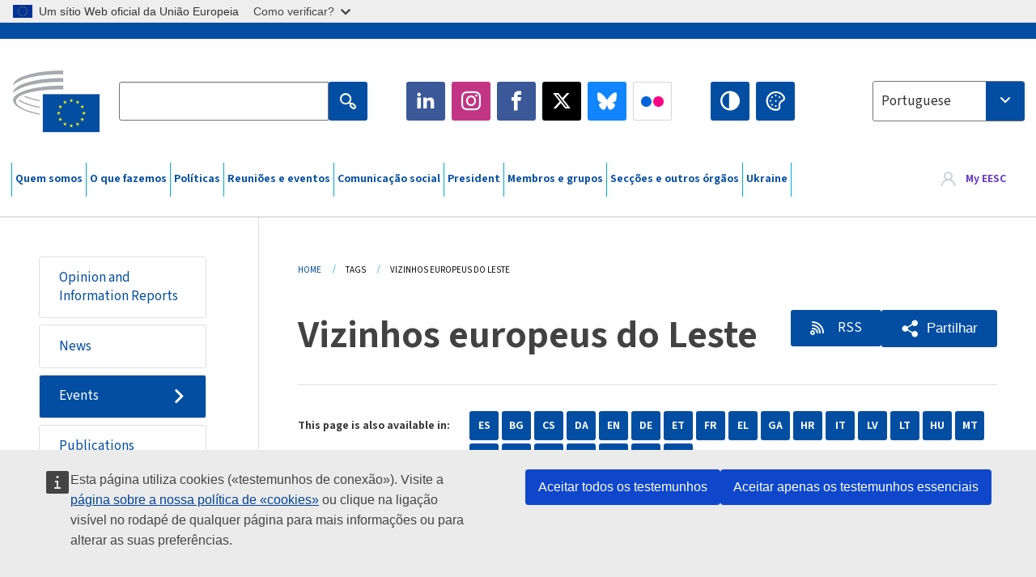

--- FILE ---
content_type: text/html; charset=UTF-8
request_url: https://www.eesc.europa.eu/pt/tags/vizinhos-europeus-do-leste?content_type%5B0%5D=event&page=4
body_size: 34645
content:
<!DOCTYPE html>
<html lang="pt" dir="ltr" prefix="og: https://ogp.me/ns#" class="no-js">
  <head>
    <meta charset="utf-8" />
<noscript><style>form.antibot * :not(.antibot-message) { display: none !important; }</style>
</noscript><link rel="manifest" href="/modules/custom/eesc_pwa/assets-root/manifest.json?t4mohz" />
<meta name="description" content="As atividades do CESE relativas aos vizinhos europeus de Leste envolvem a Arménia, o Azerbaijão, a Bielorrússia, a Geórgia, a Moldávia e a Ucrânia. O principal objetivo do CESE em relação aos vizinhos europeus de Leste é reforçar as relações com as organizações da sociedade civil na região e envolvê-las num diálogo com os responsáveis políticos, quer a nível nacional, quer a nível da sociedade civil organizada da UE. Os principais mecanismos de cooperação com a Geórgia, a Moldávia e a Ucrânia são as plataformas da sociedade civil, que complementam os órgãos políticos existentes no âmbito dos acordos de associação da UE com estes países. As plataformas permitem às organizações da sociedade civil da UE e do país parceiro monitorizar o processo de implementação e formular recomendações às autoridades competentes. Do lado da UE, as plataformas são compostas por membros do CESE e por representantes das grandes redes europeias da sociedade civil. Do lado do país parceiro, as plataformas representam um vasto leque de organizações da sociedade civil. A sua composição tem por base uma representação equilibrada de todos os grupos de interesse (empregadores, sindicatos e grupos de interesses diversos). No CESE, o Comité de Acompanhamento para os Vizinhos Europeus do Leste foi criado em 2004, como órgão responsável pelas relações com a sociedade civil nos países da vizinhança oriental. O Comité de Acompanhamento reúne-se habitualmente quatro vezes por ano e os seus membros participam ativamente nas atividades da Parceria Oriental, tais como as plataformas multilaterais da Parceria Oriental e o Fórum da Sociedade Civil da Parceria Oriental." />
<link rel="canonical" href="https://www.eesc.europa.eu/pt/tags/vizinhos-europeus-do-leste" />
<link rel="shortlink" href="https://www.eesc.europa.eu/pt/taxonomy/term/5557" />
<link rel="icon" href="/themes/custom/eesc_foundation/eesclogo.svg" />
<meta property="og:site_name" content="European Economic and Social Committee" />
<meta property="og:url" content="https://www.eesc.europa.eu/pt/tags/vizinhos-europeus-do-leste" />
<meta property="og:title" content="Vizinhos europeus do Leste" />
<meta property="og:image" content="https://www.eesc.europa.eu/sites/default/files/2025-12/social-logo.png" />
<meta property="og:image:url" content="https://www.eesc.europa.eu/sites/default/files/2025-12/social-logo.png" />
<meta name="Generator" content="Drupal 11 (https://www.drupal.org)" />
<meta name="MobileOptimized" content="width" />
<meta name="HandheldFriendly" content="true" />
<meta name="viewport" content="width=device-width, initial-scale=1.0" />
<meta http-equiv="ImageToolbar" content="false" />
<link rel="alternate" hreflang="es" href="https://www.eesc.europa.eu/es/tags/vecinos-del-este" />
<link rel="alternate" hreflang="bg" href="https://www.eesc.europa.eu/bg/tags/iztochni-ssedi" />
<link rel="alternate" hreflang="cs" href="https://www.eesc.europa.eu/cs/tags/vychodoevropsti-sousede" />
<link rel="alternate" hreflang="da" href="https://www.eesc.europa.eu/da/tags/de-oestlige-nabolande" />
<link rel="alternate" hreflang="en" href="https://www.eesc.europa.eu/en/tags/eastern-neighbours" />
<link rel="alternate" hreflang="de" href="https://www.eesc.europa.eu/de/tags/oestliche-nachbarstaaten" />
<link rel="alternate" hreflang="et" href="https://www.eesc.europa.eu/et/tags/idapoolsed-naaberriigid" />
<link rel="alternate" hreflang="fr" href="https://www.eesc.europa.eu/fr/tags/voisins-de-lest" />
<link rel="alternate" hreflang="el" href="https://www.eesc.europa.eu/el/tags/anatolikoi-geitones" />
<link rel="alternate" hreflang="ga" href="https://www.eesc.europa.eu/ga/tags/comharsana-oirthear" />
<link rel="alternate" hreflang="hr" href="https://www.eesc.europa.eu/hr/tags/zemlje-istocnog-susjedstva" />
<link rel="alternate" hreflang="it" href="https://www.eesc.europa.eu/it/tags/paesi-vicini-delleuropa-orientale" />
<link rel="alternate" hreflang="lv" href="https://www.eesc.europa.eu/lv/tags/austrumu-kaiminvalstis" />
<link rel="alternate" hreflang="lt" href="https://www.eesc.europa.eu/lt/tags/europos-rytu-kaimynai" />
<link rel="alternate" hreflang="hu" href="https://www.eesc.europa.eu/hu/tags/keleti-szomszedok" />
<link rel="alternate" hreflang="mt" href="https://www.eesc.europa.eu/mt/tags/girien-tal-lvant" />
<link rel="alternate" hreflang="nl" href="https://www.eesc.europa.eu/nl/tags/oostelijke-buurlanden" />
<link rel="alternate" hreflang="pl" href="https://www.eesc.europa.eu/pl/tags/wschodni-sasiedzi" />
<link rel="alternate" hreflang="pt" href="https://www.eesc.europa.eu/pt/tags/vizinhos-europeus-do-leste" />
<link rel="alternate" hreflang="fi" href="https://www.eesc.europa.eu/fi/tags/itaiset-naapurimaat" />
<link rel="alternate" hreflang="ro" href="https://www.eesc.europa.eu/ro/tags/vecinii-ue-din-est" />
<link rel="alternate" hreflang="sk" href="https://www.eesc.europa.eu/sk/tags/vychodoeuropske-susedne-staty" />
<link rel="alternate" hreflang="sl" href="https://www.eesc.europa.eu/sl/tags/vzhodnoevropske-sosede" />
<link rel="alternate" hreflang="sv" href="https://www.eesc.europa.eu/sv/tags/grannlanderna-i-ost" />
<link rel="alternate" type="application/rss+xml" title="Vizinhos europeus do Leste" href="https://www.eesc.europa.eu/pt/tags/5557/rss.xml?content_type%5B0%5D=event" />

    <title>Vizinhos europeus do Leste  - Page 4 | EESC </title>
    <link rel="stylesheet" media="all" href="/sites/default/files/css/css_XK66PpjudXWLHER6rv7NivQEM7PZJVyQePnOEZ2QLnM.css?delta=0&amp;language=pt&amp;theme=eesc_foundation&amp;include=[base64]" />
<link rel="stylesheet" media="all" href="https://cdnjs.cloudflare.com/ajax/libs/bootstrap-datepicker/1.10.0/css/bootstrap-datepicker3.standalone.min.css" />
<link rel="stylesheet" media="all" href="/sites/default/files/css/css_HO8e8jouhlzTz-nIuJ_55G3GB0bauyjrvpmvr-ufRIo.css?delta=2&amp;language=pt&amp;theme=eesc_foundation&amp;include=[base64]" />
<link rel="stylesheet" media="all" href="/sites/default/files/css/css_WzO7xD9l8FNVu38_3u_-DrgPZlQqJedMHzFKck91fTg.css?delta=3&amp;language=pt&amp;theme=eesc_foundation&amp;include=[base64]" />

    
    <link rel="icon" href="/themes/custom/eesc_foundation/favicon.ico" type="image/vnd.microsoft.icon">
  </head>
  <body class="path-tags-vizinhos-europeus-do-leste lang-pt section-pt views-page main-site user-anonymous path-taxonomy">
  <a href="#main-content" class="show-on-focus skip-link">
    Skip to main content
  </a>
  <script type="application/json">{"utility":"globan","theme":"light","logo":true,"link":true,"mode":false}</script>

    <div class="dialog-off-canvas-main-canvas" data-off-canvas-main-canvas>
    
<div class="off-canvas-wrapper">
      <script type="application/json">{"utility":"cck","url":"https:\/\/www.eesc.europa.eu\/{lang}\/cookie-notice","target":true}</script>

   	<div class="inner-wrap off-canvas-wrapper-inner" id="inner-wrap" data-off-canvas-wrapper>
		<aside id="left-off-canvas-menu" class="off-canvas left-off-canvas-menu position-left" role="complementary" data-off-canvas>
			
		</aside>

		<aside id="right-off-canvas-menu" class="off-canvas right-off-canvas-menu position-right" role="complementary" data-off-canvas>
			
		</aside>

		<div class="off-canvas-content" data-off-canvas-content>
										<header class="row eesc-header" role="banner" aria-label="Site header">
											<div class="large-12 columns eesc-site-branding">
							  <div class="eesc-region-site_branding_header">
    <div id="block-sitebranding" class="block-sitebranding block block-system block-system-branding-block">
  
    

  
          <a href="/pt" rel="home">
      <img src="/themes/custom/eesc_foundation/eesclogo.svg" alt="Home" fetchpriority="high" />
    </a>
      

    
</div>
<div id="block-sitename" class="block-sitename block block-block-content block-block-contentd4875072-c7f3-41af-a849-e1bba68da0cf">
  
    

  
          
            <div class="body field field--block-content-body field--name-body field--type-text-with-summary field--label-hidden field__item"><p>European Economic <br>and Social Committee</p></div>
      

    
    
</div>
<nav role="navigation" aria-labelledby="block-main-navigation-mobile-menu" id="block-main-navigation-mobile" class="block-main-navigation-mobile">
            
  <h2 class="block-title visually-hidden" id="block-main-navigation-mobile-menu">Main navigation (Mobile)</h2>
  

        


  <div class="eesc-bar-navigation hide-for-large">
    <div >
      <nav class="menu-bottom-bar" id="menu--main--bottombar" role="navigation" aria-hidden="true">
        <div class="menu-bottom-bar-right">
                        <ul class="menu vertical" data-responsive-menu="drilldown" data-parent-link="true">
    
                <li class="has-submenu menu-item--expanded">
                  <a href="/pt/apresentacao" data-drupal-link-system-path="node/40950">Quem somos</a>
                                          <ul class="submenu menu vertical" data-submenu>
    
                <li class="has-submenu menu-item--expanded">
                  <a class="toggle nolink">Organização política</a>
                                          <ul class="submenu menu vertical" data-submenu>
    
                <li>
                  <a href="/about/political-organisation/eesc-president">A presidente do CESE</a>
                      </li>
                <li>
                  <a href="/pt/eesc-figures/vice-president-charge-communication" data-drupal-link-system-path="node/108273">Vice-presidente responsável pela Comunicação</a>
                      </li>
                <li>
                  <a href="/pt/eesc-figures/vice-president-charge-budget" data-drupal-link-system-path="node/108227">Vice-President in charge of Budget</a>
                      </li>
                <li>
                  <a href="/pt/about/political-organisation/bureau" data-drupal-link-system-path="node/38931">Mesa</a>
                      </li>
                <li>
                  <a href="/pt/about/political-organisation/organisational-chart-political" data-drupal-link-system-path="node/40806">Organigrama (político)</a>
                      </li>
        </ul>
  
              </li>
                <li class="has-submenu menu-item--expanded">
                  <a class="toggle nolink">Organização administrativa</a>
                                          <ul class="submenu menu vertical" data-submenu>
    
                <li>
                  <a href="/pt/eesc-figures/secretary-general" data-drupal-link-system-path="node/63278">Secretário/a-geral</a>
                      </li>
                <li>
                  <a href="/pt/about/administrative-organisation/organisation-chart-administrative" data-drupal-link-system-path="node/40807">Organigrama (administrativo)</a>
                      </li>
        </ul>
  
              </li>
                <li class="has-submenu menu-item--expanded">
                  <a class="toggle nolink">COOPERAÇÃO COM OUTRAS INSTITUIÇÕES</a>
                                          <ul class="submenu menu vertical" data-submenu>
    
                <li>
                  <a href="/pt/about/cooperation-other-institutions/eu-cooperation" title="" data-drupal-link-system-path="about/cooperation-other-institutions/eu-cooperation">Cooperação com a UE</a>
                      </li>
                <li>
                  <a href="/pt/about/cooperation-other-institutions/priorities-during-european-presidencies" title="" data-drupal-link-system-path="about/cooperation-other-institutions/priorities-during-european-presidencies">Prioridades das presidências europeias</a>
                      </li>
                <li class="menu-item--collapsed">
                  <a href="/pt/initiatives/cyprus-presidency-council-eu" data-drupal-link-system-path="node/134178">Cyprus presidency of the Council of the EU</a>
                      </li>
        </ul>
  
              </li>
                <li class="has-submenu menu-item--expanded">
                  <a class="toggle nolink">Regras</a>
                                          <ul class="submenu menu vertical" data-submenu>
    
                <li>
                  <a href="/pt/quem-somos/regras/regimento-e-codigo-de-conduta-dos-membros-do-cese" data-drupal-link-system-path="node/68478">Regimento e Código de Conduta dos Membros do CESE</a>
                      </li>
                <li class="menu-item--collapsed">
                  <a href="/pt/sections-other-bodies/other/comite-consultivo-para-conduta-dos-membros" data-drupal-link-system-path="node/79053">​​​​​​​​​​​​​​​​​​​​​​The ethical Committee</a>
                      </li>
        </ul>
  
              </li>
        </ul>
  
              </li>
                <li class="has-submenu menu-item--expanded">
                  <a href="/pt/our-work" data-drupal-link-system-path="node/52231">O que fazemos</a>
                                          <ul class="submenu menu vertical" data-submenu>
    
                <li class="has-submenu menu-item--expanded">
                  <a class="toggle nolink">Pareceres e relatórios de informação</a>
                                          <ul class="submenu menu vertical" data-submenu>
    
                <li>
                  <a href="https://dmsearch.eesc.europa.eu/search/opinion">Procurar um parecer / relatório de informação</a>
                      </li>
                <li>
                  <a href="/pt/our-work/opinions-information-reports/opinions" data-drupal-link-system-path="our-work/opinions-information-reports/opinions">Pareceres</a>
                      </li>
                <li>
                  <a href="/pt/our-work/opinions-information-reports/information-reports" title="" data-drupal-link-system-path="our-work/opinions-information-reports/information-reports">Relatórios de informação</a>
                      </li>
                <li>
                  <a href="/pt/our-work/opinions-information-reports/position-papers" title="" data-drupal-link-system-path="our-work/opinions-information-reports/position-papers">Documentos de posição</a>
                      </li>
                <li>
                  <a href="/pt/our-work/opinions-information-reports/resolutions" title="" data-drupal-link-system-path="our-work/opinions-information-reports/resolutions">Resoluções</a>
                      </li>
                <li>
                  <a href="https://memportal.eesc.europa.eu/WIP/Board" title="">Trabalhos em curso</a>
                      </li>
                <li>
                  <a href="/pt/our-work/opinions-information-reports/plenary-session-summaries" data-drupal-link-system-path="our-work/opinions-information-reports/plenary-session-summaries">Síntese das reuniões plenárias</a>
                      </li>
                <li>
                  <a href="/pt/our-work/opinions-information-reports/follow-opinions" title="" data-drupal-link-system-path="our-work/opinions-information-reports/follow-opinions">Seguimento dado aos pareceres do CESE (Comissão Europeia)</a>
                      </li>
        </ul>
  
              </li>
                <li class="has-submenu menu-item--expanded">
                  <a class="toggle nolink">Documentos</a>
                                          <ul class="submenu menu vertical" data-submenu>
    
                <li>
                  <a href="https://dmsearch.eesc.europa.eu/search/public" title="">Procurar um documento</a>
                      </li>
        </ul>
  
              </li>
                <li class="has-submenu menu-item--expanded">
                  <a class="toggle nolink">Publicações e outros trabalhos</a>
                                          <ul class="submenu menu vertical" data-submenu>
    
                <li>
                  <a href="/pt/our-work/publications-other-work/publications" data-drupal-link-system-path="our-work/publications-other-work/publications">Publicações</a>
                      </li>
                <li>
                  <a href="/pt/our-work/publications-other-work/thematic-papers" title="" data-drupal-link-system-path="our-work/publications-other-work/thematic-papers">Documentos temáticos</a>
                      </li>
                <li>
                  <a href="/pt/our-work/publications-other-work/studies" data-drupal-link-system-path="our-work/publications-other-work/studies">Estudos</a>
                      </li>
                <li>
                  <a href="/pt/our-work/publications-other-work/strategic-foresight" data-drupal-link-system-path="node/129796">Projetos</a>
                      </li>
                <li>
                  <a href="/pt/our-work/publications-other-work/policy-assessment" data-drupal-link-system-path="our-work/publications-other-work/policy-assessment">Avaliação das políticas</a>
                      </li>
                <li>
                  <a href="/pt/our-work/publications-other-work/e-publications" title="" data-drupal-link-system-path="our-work/publications-other-work/e-publications">Publicações eletrónicas</a>
                      </li>
        </ul>
  
              </li>
                <li class="has-submenu menu-item--expanded">
                  <a class="toggle nolink">Participação da sociedade civil e dos cidadãos</a>
                                          <ul class="submenu menu vertical" data-submenu>
    
                <li>
                  <a href="/pt/initiatives/civil-society-week" data-drupal-link-system-path="node/126032">Civil Society Week</a>
                      </li>
                <li>
                  <a href="/pt/agenda/our-events/events/2024-european-elections/news" data-drupal-link-system-path="agenda/our-events/events/2024-european-elections/news">European elections 2024</a>
                      </li>
                <li class="has-submenu menu-item--expanded">
                  <a href="/pt/initiatives/premio-para-sociedade-civil" data-drupal-link-system-path="node/12947">Prémio CESE para a Sociedade Civil</a>
                                          <ul class="submenu menu vertical" data-submenu>
    
                <li>
                  <a href="/pt/agenda/our-events/events/eesc-civil-society-prize-2022" data-drupal-link-system-path="node/99879">Presentation</a>
                      </li>
        </ul>
  
              </li>
                <li class="menu-item--collapsed">
                  <a href="/pt/our-work/civil-society-citizens-participation/conference-on-future-of-europe" title="" data-drupal-link-system-path="node/88004">The Conference on the Future of Europe</a>
                      </li>
                <li>
                  <a href="http://www.eesc.europa.eu/eptac/en/" title="">Passaporte Europeu para a Democracia</a>
                      </li>
                <li>
                  <a href="/pt/initiatives/tua-europa-tua-voz" data-drupal-link-system-path="node/52237">A tua Europa, a tua voz!</a>
                      </li>
                <li>
                  <a href="/pt/initiatives/iniciativa-de-cidadania-europeia" data-drupal-link-system-path="node/12946">Iniciativa de cidadania europeia</a>
                      </li>
                <li class="menu-item--collapsed">
                  <a href="/pt/initiatives/path-our-industrial-future" data-drupal-link-system-path="node/89815">The path to our industrial future</a>
                      </li>
                <li>
                  <a href="/pt/initiatives/mesas-redondas-da-juventude-para-o-clima-e-sustentabilidade" data-drupal-link-system-path="node/100118">Youth Climate and Sustainability Round Tables</a>
                      </li>
                <li>
                  <a href="/pt/initiatives/premios-europeus-da-producao-biologica" data-drupal-link-system-path="node/96124">EU Organic Awards</a>
                      </li>
                <li>
                  <a href="/pt/initiatives/civil-society-against-covid-19" data-drupal-link-system-path="node/80545">Civil Society Against COVID 19</a>
                      </li>
                <li class="menu-item--collapsed">
                  <a href="/pt/initiatives/o-cese-apoia-ucrania-sociedade-civil-organizada-em-solidariedade-e-em-acao" data-drupal-link-system-path="node/97380">EESC stands with Ukraine</a>
                      </li>
                <li>
                  <a href="https://www.eesc.europa.eu/en/work-with-us/partnership" title="">Partnerships</a>
                      </li>
                <li>
                  <a href="/pt/sections-other-bodies/other/relacoes-com-os-conselhos-economicos-e-sociais-nacionais-da-uniao-europeia" data-drupal-link-system-path="node/86062">Relations with ESCs</a>
                      </li>
        </ul>
  
              </li>
        </ul>
  
              </li>
                <li class="has-submenu menu-item--expanded">
                  <a href="/pt/policies" data-drupal-link-system-path="node/52255">Políticas</a>
                                          <ul class="submenu menu vertical" data-submenu>
    
                <li class="has-submenu menu-item--expanded">
                  <a class="toggle nolink">Domínios de intervenção</a>
                                          <ul class="submenu menu vertical" data-submenu>
    
                <li>
                  <a href="/pt/policies/policy-areas/agricultura-desenvolvimento-rural-e-pescas" data-drupal-link-system-path="node/52249">Agricultura, desenvolvimento rural e pescas</a>
                      </li>
                <li class="has-submenu menu-item--expanded">
                  <a href="/pt/policies/policy-areas/climate-action" data-drupal-link-system-path="node/12948">Ação climática</a>
                                          <ul class="submenu menu vertical" data-submenu>
    
                <li>
                  <a href="/pt/initiatives/un-framework-convention-climate-change" data-drupal-link-system-path="node/101906">Climate Change Conferences (COP)</a>
                      </li>
        </ul>
  
              </li>
                <li>
                  <a href="/pt/policies/policy-areas/cohesion-regional-and-urban-policy" data-drupal-link-system-path="node/13027">Política de coesão, regional e urbana</a>
                      </li>
                <li>
                  <a href="/pt/policies/policy-areas/consumers" data-drupal-link-system-path="node/12924">Consumidores</a>
                      </li>
                <li>
                  <a href="/pt/policies/policy-areas/digital-change-and-information-society" data-drupal-link-system-path="node/12930">Transformação digital e sociedade da informação</a>
                      </li>
                <li>
                  <a href="/pt/policies/policy-areas/economic-and-monetary-union" data-drupal-link-system-path="node/12960">União económica e monetária</a>
                      </li>
                <li>
                  <a href="/pt/policies/policy-areas/education-and-training" data-drupal-link-system-path="node/12961">Educação e formação</a>
                      </li>
                <li>
                  <a href="/pt/policies/policy-areas/employment" data-drupal-link-system-path="node/12963">Emprego</a>
                      </li>
                <li>
                  <a href="/pt/policies/policy-areas/energy" data-drupal-link-system-path="node/12964">Energia</a>
                      </li>
                <li>
                  <a href="/pt/policies/policy-areas/enterprise" data-drupal-link-system-path="node/12927">Setor empresarial</a>
                      </li>
                <li>
                  <a href="/pt/policies/policy-areas/environment" data-drupal-link-system-path="node/12973">Ambiente</a>
                      </li>
                <li>
                  <a href="/pt/policies/policy-areas/external-relations-and-international-trade" data-drupal-link-system-path="node/12928">Relações externas</a>
                      </li>
                <li>
                  <a href="/pt/policies/policy-areas/financial-services-and-capital-markets" data-drupal-link-system-path="node/52251">Serviços financeiros e mercados de capitais</a>
                      </li>
                <li>
                  <a href="/pt/policies/policy-areas/fundamental-and-citizens-rights" data-drupal-link-system-path="node/52250">Direitos fundamentais e direitos dos cidadãos</a>
                      </li>
                <li>
                  <a href="/pt/policies/policy-areas/housing" data-drupal-link-system-path="node/125336">Housing</a>
                      </li>
                <li>
                  <a href="/pt/policies/policy-areas/industry-and-industrial-change" data-drupal-link-system-path="node/12995">Indústria e mutações industriais</a>
                      </li>
                <li>
                  <a href="/pt/policies/policy-areas/institutional-affairs-and-eu-budget" data-drupal-link-system-path="node/13023">Assuntos institucionais e orçamento da UE</a>
                      </li>
                <li>
                  <a href="/pt/policies/policy-areas/migration-and-asylum" data-drupal-link-system-path="node/12992">Migração e asilo</a>
                      </li>
                <li>
                  <a href="/pt/policies/policy-areas/research-and-innovation" data-drupal-link-system-path="node/12970">Investigação e inovação</a>
                      </li>
                <li>
                  <a href="/pt/policies/policy-areas/services-general-interest" data-drupal-link-system-path="node/13033">Serviços de interesse geral</a>
                      </li>
                <li>
                  <a href="/pt/policies/policy-areas/single-market" data-drupal-link-system-path="node/13034">Mercado único</a>
                      </li>
                <li>
                  <a href="/pt/policies/policy-areas/social-affairs" data-drupal-link-system-path="node/12932">Assuntos sociais</a>
                      </li>
                <li>
                  <a href="/pt/policies/policy-areas/sustainable-development" data-drupal-link-system-path="node/13041">Desenvolvimento sustentável</a>
                      </li>
                <li>
                  <a href="/pt/policies/policy-areas/taxation" data-drupal-link-system-path="node/13042">Fiscalidade</a>
                      </li>
                <li>
                  <a href="/pt/policies/policy-areas/transportes" data-drupal-link-system-path="node/13044">Transportes</a>
                      </li>
        </ul>
  
              </li>
                <li class="has-submenu menu-item--expanded">
                  <a class="toggle nolink">Em foco</a>
                                          <ul class="submenu menu vertical" data-submenu>
    
                <li>
                  <a href="/initiatives/policy-focus">Call to EU candidate countries civil society</a>
                      </li>
                <li class="menu-item--collapsed">
                  <a href="/pt/initiatives/o-cese-apoia-ucrania-sociedade-civil-organizada-em-solidariedade-e-em-acao" title="" data-drupal-link-system-path="node/97380">EESC stands with Ukraine</a>
                      </li>
                <li>
                  <a href="https://circulareconomy.europa.eu/platform/" title="">Plataforma Europeia das Partes Interessadas para a Economia Circular</a>
                      </li>
                <li>
                  <a href="/pt/initiatives/european-gender-equality-week" title="" data-drupal-link-system-path="node/102907">European Gender Equality Week</a>
                      </li>
                <li>
                  <a href="/pt/initiatives/youth-participation-eesc" data-drupal-link-system-path="node/101717">Youth participation at the EESC</a>
                      </li>
                <li>
                  <a href="/pt/initiatives/eu-blue-deal" data-drupal-link-system-path="node/118939">EU Blue Deal</a>
                      </li>
                <li>
                  <a href="/pt/tags/cost-living" data-drupal-link-system-path="taxonomy/term/101087">Cost of living</a>
                      </li>
                <li>
                  <a href="/pt/initiatives/eu-rural-pact" data-drupal-link-system-path="node/126492">EU Rural Pact</a>
                      </li>
        </ul>
  
              </li>
        </ul>
  
              </li>
                <li class="has-submenu menu-item--expanded">
                  <a href="/pt/agenda" data-drupal-link-system-path="node/52227">Reuniões e eventos</a>
                                          <ul class="submenu menu vertical" data-submenu>
    
                <li>
                  <a href="/pt/agenda/plenary-sessions" title="" data-drupal-link-system-path="agenda/plenary-sessions">Reuniões plenárias</a>
                      </li>
                <li>
                  <a href="/pt/agenda/section-meetings" data-drupal-link-system-path="agenda/section-meetings">Reuniões de secção/CCMI</a>
                      </li>
                <li>
                  <a href="/pt/agenda/upcoming-section-meetings" data-drupal-link-system-path="agenda/upcoming-section-meetings">Upcoming Section/CCMI meetings</a>
                      </li>
                <li class="has-submenu menu-item--expanded">
                  <a class="toggle nolink">Os nossos eventos</a>
                                          <ul class="submenu menu vertical" data-submenu>
    
                <li>
                  <a href="/pt/agenda/our-events/webinars" title="" data-drupal-link-system-path="agenda/our-events/webinars">Webinars</a>
                      </li>
                <li>
                  <a href="/pt/agenda/our-events/upcoming-events" title="" data-drupal-link-system-path="agenda/our-events/upcoming-events">Próximos eventos</a>
                      </li>
                <li>
                  <a href="/pt/agenda/our-events/events" title="" data-drupal-link-system-path="agenda/our-events/events">Eventos</a>
                      </li>
                <li>
                  <a href="/pt/tags/eventos-culturais-do-cese" data-drupal-link-system-path="taxonomy/term/5645">Eventos culturais</a>
                      </li>
        </ul>
  
              </li>
        </ul>
  
              </li>
                <li class="has-submenu menu-item--expanded">
                  <a href="/pt/news-media" data-drupal-link-system-path="node/52226">Comunicação social</a>
                                          <ul class="submenu menu vertical" data-submenu>
    
                <li>
                  <a href="/pt/news-media/news" title="" data-drupal-link-system-path="news-media/news">Notícias</a>
                      </li>
                <li>
                  <a href="/pt/news-media/press-releases" data-drupal-link-system-path="news-media/press-releases">Comunicados de imprensa</a>
                      </li>
                <li>
                  <a href="/pt/news-media/press-summaries" title="" data-drupal-link-system-path="news-media/press-summaries">Press summaries</a>
                      </li>
                <li>
                  <a href="/pt/news-media/eesc-info" title="" data-drupal-link-system-path="news-media/eesc-info">CESE Info</a>
                      </li>
                <li>
                  <a href="https://www.youtube.com/playlist?list=PLzpESVkmkHFlx0n8jh9CCJRotmQPS0xJ1">Reporting From Plenary</a>
                      </li>
                <li>
                  <a href="/pt/tags/members-voices" data-drupal-link-system-path="taxonomy/term/101088">Members&#039; Voices</a>
                      </li>
                <li>
                  <a href="/pt/news-media/podcasts" data-drupal-link-system-path="node/89668">Podcasts - The Grassroots View</a>
                      </li>
                <li>
                  <a href="/pt/news-media/eesc-social-media" data-drupal-link-system-path="node/40938">O CESE nas redes sociais</a>
                      </li>
                <li>
                  <a href="/pt/news-media/contact-press-office" title="" data-drupal-link-system-path="node/104177">Contact the Press Unit</a>
                      </li>
                <li>
                  <a href="/pt/news-media/subscribe-mailing-lists" data-drupal-link-system-path="node/40819">Subscrever a lista de difusão do Serviço de Imprensa</a>
                      </li>
                <li>
                  <a href="https://www.eesc.europa.eu/avdb" title="">Mediateca</a>
                      </li>
        </ul>
  
              </li>
                <li>
                  <a href="/pt/president" data-drupal-link-system-path="president">President</a>
                      </li>
                <li class="has-submenu menu-item--expanded">
                  <a href="/pt/members-groups" data-drupal-link-system-path="node/52215">Membros e grupos</a>
                                          <ul class="submenu menu vertical" data-submenu>
    
                <li class="has-submenu menu-item--expanded">
                  <a class="toggle nolink">Membros</a>
                                          <ul class="submenu menu vertical" data-submenu>
    
                <li>
                  <a href="/pt/members-groups/members/members-and-ccmi-delegates" data-drupal-link-system-path="node/40790">Membros do CESE e delegados da CCMI</a>
                      </li>
                <li>
                  <a href="/pt/members-groups/members/former-members" data-drupal-link-system-path="node/40783">Antigos membros</a>
                      </li>
                <li>
                  <a href="/pt/members-groups/members/members-portal" data-drupal-link-system-path="node/40791">Portal dos Membros</a>
                      </li>
        </ul>
  
              </li>
                <li class="has-submenu menu-item--expanded">
                  <a class="toggle nolink">Grupos</a>
                                          <ul class="submenu menu vertical" data-submenu>
    
                <li>
                  <a href="/pt/members-groups/groups/employers-group" data-drupal-link-system-path="members-groups/groups/employers-group">Grupo dos Empregadores</a>
                      </li>
                <li>
                  <a href="/pt/members-groups/groups/workers-group" data-drupal-link-system-path="members-groups/groups/workers-group">Grupo dos Trabalhadores</a>
                      </li>
                <li>
                  <a href="/pt/members-groups/groups/civil-society-organisations-group" data-drupal-link-system-path="members-groups/groups/civil-society-organisations-group">Grupo das Organizações da Sociedade Civil</a>
                      </li>
        </ul>
  
              </li>
                <li class="has-submenu menu-item--expanded">
                  <a class="toggle nolink">Categorias</a>
                                          <ul class="submenu menu vertical" data-submenu>
    
                <li>
                  <a href="/pt/members-groups/categories/workers-voice-category" data-drupal-link-system-path="node/92332">Workers&#039; Voice Category</a>
                      </li>
                <li>
                  <a href="/pt/members-groups/categories/consumers-and-environment-category-cec" data-drupal-link-system-path="node/12884">Consumidores e Ambiente</a>
                      </li>
                <li>
                  <a href="/pt/members-groups/categories/categoria-dos-agricultores" data-drupal-link-system-path="node/12885">Agricultores</a>
                      </li>
                <li>
                  <a href="/pt/members-groups/categories/categoria-da-vida-associativa" data-drupal-link-system-path="node/62608">Vida Associativa</a>
                      </li>
                <li>
                  <a href="/pt/members-groups/categories/categoria-das-profissoes-liberais" data-drupal-link-system-path="node/57029">Profissões Liberais</a>
                      </li>
                <li>
                  <a href="/pt/members-groups/categories/categoria-das-pme-artesanato-e-empresas-familiares" data-drupal-link-system-path="node/12886">PME, Artesanato e Empresas Familiares</a>
                      </li>
                <li>
                  <a href="/pt/members-groups/categories/social-economy-category" data-drupal-link-system-path="node/12887">Economia Social</a>
                      </li>
                <li>
                  <a href="/pt/members-groups/categories/transport-category" data-drupal-link-system-path="node/12888">Transportes</a>
                      </li>
        </ul>
  
              </li>
        </ul>
  
              </li>
                <li class="has-submenu menu-item--expanded">
                  <a href="/pt/sections-other-bodies" data-drupal-link-system-path="node/52148">Secções e outros órgãos</a>
                                          <ul class="submenu menu vertical" data-submenu>
    
                <li class="has-submenu menu-item--expanded">
                  <a class="toggle nolink">Secções / Comissão</a>
                                          <ul class="submenu menu vertical" data-submenu>
    
                <li>
                  <a href="/pt/sections-other-bodies/sections-commission/economic-and-monetary-union-and-economic-and-social-cohesion-eco" data-drupal-link-system-path="node/12916">União Económica e Monetária e Coesão Económica e Social (ECO)</a>
                      </li>
                <li>
                  <a href="/pt/sections-other-bodies/sections-commission/single-market-production-and-consumption-int" data-drupal-link-system-path="node/12917">Mercado Único, Produção e Consumo (INT)</a>
                      </li>
                <li>
                  <a href="/pt/sections-other-bodies/sections-commission/transport-energy-infrastructure-and-information-society-ten" data-drupal-link-system-path="node/12921">Transportes, Energia, Infraestruturas e Sociedade da Informação (TEN)</a>
                      </li>
                <li>
                  <a href="/pt/sections-other-bodies/sections-commission/seccao-do-emprego-assuntos-sociais-e-cidadania-soc" data-drupal-link-system-path="node/12920">Emprego, Assuntos Sociais e Cidadania (SOC)</a>
                      </li>
                <li>
                  <a href="/pt/sections-other-bodies/sections-commission/agriculture-rural-development-and-environment-nat" data-drupal-link-system-path="node/12918">Agricultura, Desenvolvimento Rural e Ambiente (NAT)</a>
                      </li>
                <li>
                  <a href="/pt/sections-other-bodies/sections-commission/external-relations-section-rex" data-drupal-link-system-path="node/12919">Relações Externas (REX)</a>
                      </li>
                <li>
                  <a href="/pt/sections-other-bodies/sections-commission/consultative-commission-industrial-change-ccmi" data-drupal-link-system-path="node/12915">Comissão Consultiva das Mutações Industriais (CCMI)</a>
                      </li>
        </ul>
  
              </li>
                <li class="has-submenu menu-item--expanded">
                  <a class="toggle nolink">Observatórios</a>
                                          <ul class="submenu menu vertical" data-submenu>
    
                <li>
                  <a href="/pt/sections-other-bodies/observatories/observatorio-da-transicao-digital-e-do-mercado-unico" data-drupal-link-system-path="node/12891">Observatório do Mercado Único (OMU)</a>
                      </li>
                <li>
                  <a href="/pt/sections-other-bodies/observatories/sustainable-development-observatory" data-drupal-link-system-path="node/12890">Observatório do Desenvolvimento Sustentável (ODS)</a>
                      </li>
                <li>
                  <a href="/pt/sections-other-bodies/observatories/labour-market-observatory" data-drupal-link-system-path="node/12889">Observatório do Mercado de Trabalho (OMT)</a>
                      </li>
        </ul>
  
              </li>
                <li class="has-submenu menu-item--expanded">
                  <a class="toggle nolink">Outros</a>
                                          <ul class="submenu menu vertical" data-submenu>
    
                <li>
                  <a href="/pt/sections-other-bodies/other/ad-hoc-groups-sub-committees/related-opinions" data-drupal-link-system-path="sections-other-bodies/other/ad-hoc-groups-sub-committees/related-opinions">Grupos eventuais e subcomités</a>
                      </li>
                <li>
                  <a href="/pt/sections-other-bodies/other/grupo-de-ligacao" data-drupal-link-system-path="node/40761">Grupo de Ligação</a>
                      </li>
                <li>
                  <a href="/pt/sections-other-bodies/other/grupo-permanente-para-o-semestre-europeu" data-drupal-link-system-path="node/61729">Grupo Permanente para o Semestre Europeu</a>
                      </li>
                <li>
                  <a href="/pt/sections-other-bodies/other/grupo-eventual-para-os-direitos-fundamentais-e-o-estado-de-direito" data-drupal-link-system-path="node/65025">Permanent on Fundamental Rights and the Rule of Law</a>
                      </li>
                <li>
                  <a href="/pt/sections-other-bodies/other/grupo-eventual-para-igualdade" data-drupal-link-system-path="node/117963">Permanent Group on Equality</a>
                      </li>
                <li>
                  <a href="/pt/sections-other-bodies/other/eesc-youth-group" data-drupal-link-system-path="node/116853">EESC Youth Group</a>
                      </li>
                <li>
                  <a href="/pt/sections-other-bodies/other/grupo-eventual-para-cop" data-drupal-link-system-path="node/100658">Permanent Group on the UNFCCC Conference of the parties (COPs)</a>
                      </li>
        </ul>
  
              </li>
        </ul>
  
              </li>
                <li>
                  <a href="/pt/initiatives/o-cese-apoia-ucrania-sociedade-civil-organizada-em-solidariedade-e-em-acao" data-drupal-link-system-path="node/97380">Ukraine</a>
                      </li>
        </ul>
  
        </div>
      </nav>
      <div class="title-bar" data-responsive-toggle="menu--main--bottombar" data-hide-for="large">
        <button class="menu-icon" type="button" data-toggle>
          <div class="title-bar-title">Menu</div>
        </button>
        <a class="visually-hidden focusable skip-link" href="#main-content">Skip to Content</a>
      </div>
    </div>
  </div>



  </nav>
<div class="views-exposed-form bef-exposed-form block-eesc-search block block-views block-views-exposed-filter-blockeesc-search-page" data-drupal-selector="views-exposed-form-eesc-search-page" id="block-eesc-search">
  
    

  
          <form action="/pt/search" method="get" id="views-exposed-form-eesc-search-page" accept-charset="UTF-8">
  <div class="js-form-item form-item js-form-type-search-api-autocomplete form-item-keywords js-form-item-keywords">
      <label for="edit-keywords">Enter your keywords</label>
        

<input placeholder="Search the EESC website" data-drupal-selector="edit-keywords" data-search-api-autocomplete-search="eesc_search" class="form-autocomplete form-text" data-autocomplete-path="/pt/search_api_autocomplete/eesc_search?display=page&amp;&amp;filter=keywords" type="text" id="edit-keywords" name="keywords" value="" size="30" maxlength="128" />


        </div>
<div data-drupal-selector="edit-actions" class="form-actions js-form-wrapper form-wrapper" id="edit-actions--2">
    <div class='input-wrapper'>

<input class="success button radius js-form-submit form-submit" data-drupal-selector="edit-submit-eesc-search" type="submit" id="edit-submit-eesc-search" value="Apply" />

    </div>       
 </div>


</form>

    
    
</div>
<div id="block-socialmedia" class="block-socialmedia block block-block-content block-block-content9ae21ba5-d3dc-4e88-8585-9153cd176953">
  
    

  
          
            <div class="body field field--block-content-body field--name-body field--type-text-with-summary field--label-hidden field__item"><h2>Follow us</h2><ul><li class="linkedin"><a href="https://www.linkedin.com/company/european-economic-social-committee/" target="_blank" title="LinkedIn"><span aria-hidden="true">&nbsp;</span>LinkedIn</a></li><li class="instagram"><a href="https://www.instagram.com/eu_civilsociety/" target="_blank" title="Instagram"><span aria-hidden="true"> </span>Instagram</a></li><li class="facebook"><a href="https://www.facebook.com/EuropeanEconomicAndSocialCommittee" target="_blank" title="Facebok"><span aria-hidden="true"> </span>Facebook</a></li><li class="twitter"><a href="https://x.com/EU_EESC" target="_blank" title="Twitter"><span aria-hidden="true"> </span>Twitter</a></li><li class="bluesky"><a href="https://bsky.app/profile/eesc.bsky.social" target="_blank" title="Bluesky"><span aria-hidden="true"> </span>Bluesky</a></li><li class="flickr"><a href="https://www.flickr.com/photos/202849617@N07/albums/" target="_blank" title="Flickr"><span aria-hidden="true"> </span>Flickr</a></li></ul></div>
      

    
    
</div>
<div id="block-eeschighcontrast" class="block-eeschighcontrast block block-block-content block-block-content53cdb751-8e3e-4ad1-88ad-e1caad311bac">
  
    

  
          
            <div class="body field field--block-content-body field--name-body field--type-text-with-summary field--label-hidden field__item"><div class="high-contrast-button-wrapper"><button class="high-contrast-button" data-disable="Disabledata-enable=Enableid=&quot;high-contrast-button&quot;">High contrast</button></div>
</div>
      

    
    
</div>
<div id="block-eesccolorselector" class="block-eesccolorselector block block-block-content block-block-content71f2af37-b96e-4bf5-8cf8-9af15de983de">
  
    

  
          
            <div class="body field field--block-content-body field--name-body field--type-text-with-summary field--label-hidden field__item"><h2>Color picker</h2>

<div class="color-picker-button-wrapper"><button aria-controls="color-picker-content" aria-expanded="false" id="color-picker-button">Change colors</button></div>

<div aria-hidden="true" class="input-controls hide" id="color-picker-content">
<div class="controls foreground"><label for="color-picker-foreground-color">Foreground color</label> <input class="foreground-color" id="color-picker-foreground-color" /> <a class="pick-color button" data-target="foreground" href="#" role="button">Pick</a>

<ul class="color-palette"></ul>
</div>

<div class="controls background"><label for="color-picker-background-color">Background color</label> <input class="background-color" id="color-picker-background-color" /> <a class="pick-color button" data-target="background" href="#" role="button">Pick</a>

<ul class="color-palette"></ul>
</div>
<button id="apply-color-picker-changes">Change colors</button><button id="reset-color-picker-changes">Reset colors</button><button id="close-color-picker">Close</button></div>
</div>
      

    
    
</div>
<div id="block-languagedropdownswitcher" class="block-languagedropdownswitcher block block-lang-dropdown block-language-dropdown-blocklanguage-interface">
  
    

  
          <form class="lang-dropdown-form lang_dropdown_form clearfix language_interface" id="lang_dropdown_form_lang-dropdown-form" data-drupal-selector="lang-dropdown-form-2" action="/pt/tags/vizinhos-europeus-do-leste?content_type%5B0%5D=event&amp;page=4" method="post" accept-charset="UTF-8">
  <div class="js-form-item form-item js-form-type-select form-item-lang-dropdown-select js-form-item-lang-dropdown-select form-no-label">
      <label for="edit-lang-dropdown-select" class="show-for-sr">Select your language</label>
        <select style="width:165px" class="lang-dropdown-select-element form-select" data-lang-dropdown-id="lang-dropdown-form" data-drupal-selector="edit-lang-dropdown-select" id="edit-lang-dropdown-select" name="lang_dropdown_select">
            <option value="en" >English</option>
                <option value="bg" >Bulgarian</option>
                <option value="cs" >Czech</option>
                <option value="da" >Danish</option>
                <option value="de" >German</option>
                <option value="el" >Greek</option>
                <option value="es" >Spanish</option>
                <option value="et" >Estonian</option>
                <option value="fi" >Finnish</option>
                <option value="fr" >French</option>
                <option value="ga" >Irish</option>
                <option value="hr" >Croatian</option>
                <option value="hu" >Hungarian</option>
                <option value="it" >Italian</option>
                <option value="lt" >Lithuanian</option>
                <option value="lv" >Latvian</option>
                <option value="mt" >Maltese</option>
                <option value="nl" >Dutch</option>
                <option value="pl" >Polish</option>
                <option value="pt"  selected="selected">Portuguese</option>
                <option value="ro" >Romanian</option>
                <option value="sk" >Slovak</option>
                <option value="sl" >Slovenian</option>
                <option value="sv" >Swedish</option>
      </select>

        </div>


<input data-drupal-selector="edit-es" type="hidden" name="es" value="/es/tags/vecinos-del-este?content_type%5B0%5D=event&amp;page=4" />



<input data-drupal-selector="edit-bg" type="hidden" name="bg" value="/bg/tags/iztochni-ssedi?content_type%5B0%5D=event&amp;page=4" />



<input data-drupal-selector="edit-cs" type="hidden" name="cs" value="/cs/tags/vychodoevropsti-sousede?content_type%5B0%5D=event&amp;page=4" />



<input data-drupal-selector="edit-da" type="hidden" name="da" value="/da/tags/de-oestlige-nabolande?content_type%5B0%5D=event&amp;page=4" />



<input data-drupal-selector="edit-en" type="hidden" name="en" value="/en/tags/eastern-neighbours?content_type%5B0%5D=event&amp;page=4" />



<input data-drupal-selector="edit-de" type="hidden" name="de" value="/de/tags/oestliche-nachbarstaaten?content_type%5B0%5D=event&amp;page=4" />



<input data-drupal-selector="edit-et" type="hidden" name="et" value="/et/tags/idapoolsed-naaberriigid?content_type%5B0%5D=event&amp;page=4" />



<input data-drupal-selector="edit-fr" type="hidden" name="fr" value="/fr/tags/voisins-de-lest?content_type%5B0%5D=event&amp;page=4" />



<input data-drupal-selector="edit-el" type="hidden" name="el" value="/el/tags/anatolikoi-geitones?content_type%5B0%5D=event&amp;page=4" />



<input data-drupal-selector="edit-ga" type="hidden" name="ga" value="/ga/tags/comharsana-oirthear?content_type%5B0%5D=event&amp;page=4" />



<input data-drupal-selector="edit-hr" type="hidden" name="hr" value="/hr/tags/zemlje-istocnog-susjedstva?content_type%5B0%5D=event&amp;page=4" />



<input data-drupal-selector="edit-it" type="hidden" name="it" value="/it/tags/paesi-vicini-delleuropa-orientale?content_type%5B0%5D=event&amp;page=4" />



<input data-drupal-selector="edit-lv" type="hidden" name="lv" value="/lv/tags/austrumu-kaiminvalstis?content_type%5B0%5D=event&amp;page=4" />



<input data-drupal-selector="edit-lt" type="hidden" name="lt" value="/lt/tags/europos-rytu-kaimynai?content_type%5B0%5D=event&amp;page=4" />



<input data-drupal-selector="edit-hu" type="hidden" name="hu" value="/hu/tags/keleti-szomszedok?content_type%5B0%5D=event&amp;page=4" />



<input data-drupal-selector="edit-mt" type="hidden" name="mt" value="/mt/tags/girien-tal-lvant?content_type%5B0%5D=event&amp;page=4" />



<input data-drupal-selector="edit-nl" type="hidden" name="nl" value="/nl/tags/oostelijke-buurlanden?content_type%5B0%5D=event&amp;page=4" />



<input data-drupal-selector="edit-pl" type="hidden" name="pl" value="/pl/tags/wschodni-sasiedzi?content_type%5B0%5D=event&amp;page=4" />



<input data-drupal-selector="edit-pt" type="hidden" name="pt" value="/pt/tags/vizinhos-europeus-do-leste?content_type%5B0%5D=event&amp;page=4" />



<input data-drupal-selector="edit-fi" type="hidden" name="fi" value="/fi/tags/itaiset-naapurimaat?content_type%5B0%5D=event&amp;page=4" />



<input data-drupal-selector="edit-ro" type="hidden" name="ro" value="/ro/tags/vecinii-ue-din-est?content_type%5B0%5D=event&amp;page=4" />



<input data-drupal-selector="edit-sk" type="hidden" name="sk" value="/sk/tags/vychodoeuropske-susedne-staty?content_type%5B0%5D=event&amp;page=4" />



<input data-drupal-selector="edit-sl" type="hidden" name="sl" value="/sl/tags/vzhodnoevropske-sosede?content_type%5B0%5D=event&amp;page=4" />



<input data-drupal-selector="edit-sv" type="hidden" name="sv" value="/sv/tags/grannlanderna-i-ost?content_type%5B0%5D=event&amp;page=4" />



<input data-drupal-selector="edit-ru" type="hidden" name="ru" value="/ru/tags/eastern-neighbours?content_type%5B0%5D=event&amp;page=4" />



<input data-drupal-selector="edit-uk" type="hidden" name="uk" value="/uk/tags/eastern-neighbours?content_type%5B0%5D=event&amp;page=4" />

<noscript><div>

<input data-drupal-selector="edit-submit" type="submit" id="edit-submit" name="op" value="Go" class="button js-form-submit form-submit" />

</div></noscript>

<input autocomplete="off" data-drupal-selector="form-dwgdj4gsqebbjn8jog7klc3uxma4l61zeux8agajx6m" type="hidden" name="form_build_id" value="form-dWgDJ4GsQEbBJn8Jog7KLC3UXMa4L61ZEUx8AgaJX6M" />



<input data-drupal-selector="edit-lang-dropdown-form" type="hidden" name="form_id" value="lang_dropdown_form" />


</form>

    
    
</div>
<div class="language-switcher-language-url block-languageswitcher block block-language block-language-blocklanguage-interface" id="block-languageswitcher" role="navigation">
  
    

  
          
<button class="button" data-toggle="LangModal">
<div class="custom-lang-switcher"><i class="fas fa-globe-europe"></i>PT <i class="fas fa-angle-down"></i></div></button>
  <div class="full reveal" id="LangModal" data-reveal>
    <div class="modal-wrapper">
     <button id="closeModal" class="close-button" data-close aria-label="Close reveal" type="button">
        <span aria-hidden="true">&times;</span>
     </button>
    <h2> Select site language </h2>
     <ul>       <div class="lang-group-a">              <li hreflang="bg" data-drupal-link-query="{&quot;content_type&quot;:[&quot;event&quot;],&quot;page&quot;:&quot;4&quot;}" data-drupal-link-system-path="taxonomy/term/5557"><a href="/bg/tags/iztochni-ssedi?content_type%5B0%5D=event&amp;page=4" class="language-link" hreflang="bg" data-drupal-link-query="{&quot;content_type&quot;:[&quot;event&quot;],&quot;page&quot;:&quot;4&quot;}" data-drupal-link-system-path="taxonomy/term/5557">Bulgarian</a>
          </li>
                        <li hreflang="cs" data-drupal-link-query="{&quot;content_type&quot;:[&quot;event&quot;],&quot;page&quot;:&quot;4&quot;}" data-drupal-link-system-path="taxonomy/term/5557"><a href="/cs/tags/vychodoevropsti-sousede?content_type%5B0%5D=event&amp;page=4" class="language-link" hreflang="cs" data-drupal-link-query="{&quot;content_type&quot;:[&quot;event&quot;],&quot;page&quot;:&quot;4&quot;}" data-drupal-link-system-path="taxonomy/term/5557">Czech</a>
          </li>
                        <li hreflang="da" data-drupal-link-query="{&quot;content_type&quot;:[&quot;event&quot;],&quot;page&quot;:&quot;4&quot;}" data-drupal-link-system-path="taxonomy/term/5557"><a href="/da/tags/de-oestlige-nabolande?content_type%5B0%5D=event&amp;page=4" class="language-link" hreflang="da" data-drupal-link-query="{&quot;content_type&quot;:[&quot;event&quot;],&quot;page&quot;:&quot;4&quot;}" data-drupal-link-system-path="taxonomy/term/5557">Danish</a>
          </li>
                        <li hreflang="de" data-drupal-link-query="{&quot;content_type&quot;:[&quot;event&quot;],&quot;page&quot;:&quot;4&quot;}" data-drupal-link-system-path="taxonomy/term/5557"><a href="/de/tags/oestliche-nachbarstaaten?content_type%5B0%5D=event&amp;page=4" class="language-link" hreflang="de" data-drupal-link-query="{&quot;content_type&quot;:[&quot;event&quot;],&quot;page&quot;:&quot;4&quot;}" data-drupal-link-system-path="taxonomy/term/5557">German</a>
          </li>
                        <li hreflang="el" data-drupal-link-query="{&quot;content_type&quot;:[&quot;event&quot;],&quot;page&quot;:&quot;4&quot;}" data-drupal-link-system-path="taxonomy/term/5557"><a href="/el/tags/anatolikoi-geitones?content_type%5B0%5D=event&amp;page=4" class="language-link" hreflang="el" data-drupal-link-query="{&quot;content_type&quot;:[&quot;event&quot;],&quot;page&quot;:&quot;4&quot;}" data-drupal-link-system-path="taxonomy/term/5557">Greek</a>
          </li>
                        <li hreflang="en" data-drupal-link-query="{&quot;content_type&quot;:[&quot;event&quot;],&quot;page&quot;:&quot;4&quot;}" data-drupal-link-system-path="taxonomy/term/5557"><a href="/en/tags/eastern-neighbours?content_type%5B0%5D=event&amp;page=4" class="language-link" hreflang="en" data-drupal-link-query="{&quot;content_type&quot;:[&quot;event&quot;],&quot;page&quot;:&quot;4&quot;}" data-drupal-link-system-path="taxonomy/term/5557">English</a>
          </li>
                        <li hreflang="es" data-drupal-link-query="{&quot;content_type&quot;:[&quot;event&quot;],&quot;page&quot;:&quot;4&quot;}" data-drupal-link-system-path="taxonomy/term/5557"><a href="/es/tags/vecinos-del-este?content_type%5B0%5D=event&amp;page=4" class="language-link" hreflang="es" data-drupal-link-query="{&quot;content_type&quot;:[&quot;event&quot;],&quot;page&quot;:&quot;4&quot;}" data-drupal-link-system-path="taxonomy/term/5557">Spanish</a>
          </li>
                        <li hreflang="et" data-drupal-link-query="{&quot;content_type&quot;:[&quot;event&quot;],&quot;page&quot;:&quot;4&quot;}" data-drupal-link-system-path="taxonomy/term/5557"><a href="/et/tags/idapoolsed-naaberriigid?content_type%5B0%5D=event&amp;page=4" class="language-link" hreflang="et" data-drupal-link-query="{&quot;content_type&quot;:[&quot;event&quot;],&quot;page&quot;:&quot;4&quot;}" data-drupal-link-system-path="taxonomy/term/5557">Estonian</a>
          </li>
                        <li hreflang="fi" data-drupal-link-query="{&quot;content_type&quot;:[&quot;event&quot;],&quot;page&quot;:&quot;4&quot;}" data-drupal-link-system-path="taxonomy/term/5557"><a href="/fi/tags/itaiset-naapurimaat?content_type%5B0%5D=event&amp;page=4" class="language-link" hreflang="fi" data-drupal-link-query="{&quot;content_type&quot;:[&quot;event&quot;],&quot;page&quot;:&quot;4&quot;}" data-drupal-link-system-path="taxonomy/term/5557">Finnish</a>
          </li>
                        <li hreflang="fr" data-drupal-link-query="{&quot;content_type&quot;:[&quot;event&quot;],&quot;page&quot;:&quot;4&quot;}" data-drupal-link-system-path="taxonomy/term/5557"><a href="/fr/tags/voisins-de-lest?content_type%5B0%5D=event&amp;page=4" class="language-link" hreflang="fr" data-drupal-link-query="{&quot;content_type&quot;:[&quot;event&quot;],&quot;page&quot;:&quot;4&quot;}" data-drupal-link-system-path="taxonomy/term/5557">French</a>
          </li>
                        <li hreflang="ga" data-drupal-link-query="{&quot;content_type&quot;:[&quot;event&quot;],&quot;page&quot;:&quot;4&quot;}" data-drupal-link-system-path="taxonomy/term/5557"><a href="/ga/tags/comharsana-oirthear?content_type%5B0%5D=event&amp;page=4" class="language-link" hreflang="ga" data-drupal-link-query="{&quot;content_type&quot;:[&quot;event&quot;],&quot;page&quot;:&quot;4&quot;}" data-drupal-link-system-path="taxonomy/term/5557">Irish</a>
          </li>
                        <li hreflang="hr" data-drupal-link-query="{&quot;content_type&quot;:[&quot;event&quot;],&quot;page&quot;:&quot;4&quot;}" data-drupal-link-system-path="taxonomy/term/5557"><a href="/hr/tags/zemlje-istocnog-susjedstva?content_type%5B0%5D=event&amp;page=4" class="language-link" hreflang="hr" data-drupal-link-query="{&quot;content_type&quot;:[&quot;event&quot;],&quot;page&quot;:&quot;4&quot;}" data-drupal-link-system-path="taxonomy/term/5557">Croatian</a>
          </li>
           </div>                   <div class="lang-group-b">        <li hreflang="hu" data-drupal-link-query="{&quot;content_type&quot;:[&quot;event&quot;],&quot;page&quot;:&quot;4&quot;}" data-drupal-link-system-path="taxonomy/term/5557"><a href="/hu/tags/keleti-szomszedok?content_type%5B0%5D=event&amp;page=4" class="language-link" hreflang="hu" data-drupal-link-query="{&quot;content_type&quot;:[&quot;event&quot;],&quot;page&quot;:&quot;4&quot;}" data-drupal-link-system-path="taxonomy/term/5557">Hungarian</a>
          </li>
                        <li hreflang="it" data-drupal-link-query="{&quot;content_type&quot;:[&quot;event&quot;],&quot;page&quot;:&quot;4&quot;}" data-drupal-link-system-path="taxonomy/term/5557"><a href="/it/tags/paesi-vicini-delleuropa-orientale?content_type%5B0%5D=event&amp;page=4" class="language-link" hreflang="it" data-drupal-link-query="{&quot;content_type&quot;:[&quot;event&quot;],&quot;page&quot;:&quot;4&quot;}" data-drupal-link-system-path="taxonomy/term/5557">Italian</a>
          </li>
                        <li hreflang="lt" data-drupal-link-query="{&quot;content_type&quot;:[&quot;event&quot;],&quot;page&quot;:&quot;4&quot;}" data-drupal-link-system-path="taxonomy/term/5557"><a href="/lt/tags/europos-rytu-kaimynai?content_type%5B0%5D=event&amp;page=4" class="language-link" hreflang="lt" data-drupal-link-query="{&quot;content_type&quot;:[&quot;event&quot;],&quot;page&quot;:&quot;4&quot;}" data-drupal-link-system-path="taxonomy/term/5557">Lithuanian</a>
          </li>
                        <li hreflang="lv" data-drupal-link-query="{&quot;content_type&quot;:[&quot;event&quot;],&quot;page&quot;:&quot;4&quot;}" data-drupal-link-system-path="taxonomy/term/5557"><a href="/lv/tags/austrumu-kaiminvalstis?content_type%5B0%5D=event&amp;page=4" class="language-link" hreflang="lv" data-drupal-link-query="{&quot;content_type&quot;:[&quot;event&quot;],&quot;page&quot;:&quot;4&quot;}" data-drupal-link-system-path="taxonomy/term/5557">Latvian</a>
          </li>
                        <li hreflang="mt" data-drupal-link-query="{&quot;content_type&quot;:[&quot;event&quot;],&quot;page&quot;:&quot;4&quot;}" data-drupal-link-system-path="taxonomy/term/5557"><a href="/mt/tags/girien-tal-lvant?content_type%5B0%5D=event&amp;page=4" class="language-link" hreflang="mt" data-drupal-link-query="{&quot;content_type&quot;:[&quot;event&quot;],&quot;page&quot;:&quot;4&quot;}" data-drupal-link-system-path="taxonomy/term/5557">Maltese</a>
          </li>
                        <li hreflang="nl" data-drupal-link-query="{&quot;content_type&quot;:[&quot;event&quot;],&quot;page&quot;:&quot;4&quot;}" data-drupal-link-system-path="taxonomy/term/5557"><a href="/nl/tags/oostelijke-buurlanden?content_type%5B0%5D=event&amp;page=4" class="language-link" hreflang="nl" data-drupal-link-query="{&quot;content_type&quot;:[&quot;event&quot;],&quot;page&quot;:&quot;4&quot;}" data-drupal-link-system-path="taxonomy/term/5557">Dutch</a>
          </li>
                        <li hreflang="pl" data-drupal-link-query="{&quot;content_type&quot;:[&quot;event&quot;],&quot;page&quot;:&quot;4&quot;}" data-drupal-link-system-path="taxonomy/term/5557"><a href="/pl/tags/wschodni-sasiedzi?content_type%5B0%5D=event&amp;page=4" class="language-link" hreflang="pl" data-drupal-link-query="{&quot;content_type&quot;:[&quot;event&quot;],&quot;page&quot;:&quot;4&quot;}" data-drupal-link-system-path="taxonomy/term/5557">Polish</a>
          </li>
                        <li hreflang="pt" data-drupal-link-query="{&quot;content_type&quot;:[&quot;event&quot;],&quot;page&quot;:&quot;4&quot;}" data-drupal-link-system-path="taxonomy/term/5557" class="is-active-lang is-active" aria-current="page"><a href="/pt/tags/vizinhos-europeus-do-leste?content_type%5B0%5D=event&amp;page=4" class="language-link is-active" hreflang="pt" data-drupal-link-query="{&quot;content_type&quot;:[&quot;event&quot;],&quot;page&quot;:&quot;4&quot;}" data-drupal-link-system-path="taxonomy/term/5557" aria-current="page">Portuguese</a>
          <i class="fas fa-check"></i></li>
                        <li hreflang="ro" data-drupal-link-query="{&quot;content_type&quot;:[&quot;event&quot;],&quot;page&quot;:&quot;4&quot;}" data-drupal-link-system-path="taxonomy/term/5557"><a href="/ro/tags/vecinii-ue-din-est?content_type%5B0%5D=event&amp;page=4" class="language-link" hreflang="ro" data-drupal-link-query="{&quot;content_type&quot;:[&quot;event&quot;],&quot;page&quot;:&quot;4&quot;}" data-drupal-link-system-path="taxonomy/term/5557">Romanian</a>
          </li>
                        <li hreflang="sk" data-drupal-link-query="{&quot;content_type&quot;:[&quot;event&quot;],&quot;page&quot;:&quot;4&quot;}" data-drupal-link-system-path="taxonomy/term/5557"><a href="/sk/tags/vychodoeuropske-susedne-staty?content_type%5B0%5D=event&amp;page=4" class="language-link" hreflang="sk" data-drupal-link-query="{&quot;content_type&quot;:[&quot;event&quot;],&quot;page&quot;:&quot;4&quot;}" data-drupal-link-system-path="taxonomy/term/5557">Slovak</a>
          </li>
                        <li hreflang="sl" data-drupal-link-query="{&quot;content_type&quot;:[&quot;event&quot;],&quot;page&quot;:&quot;4&quot;}" data-drupal-link-system-path="taxonomy/term/5557"><a href="/sl/tags/vzhodnoevropske-sosede?content_type%5B0%5D=event&amp;page=4" class="language-link" hreflang="sl" data-drupal-link-query="{&quot;content_type&quot;:[&quot;event&quot;],&quot;page&quot;:&quot;4&quot;}" data-drupal-link-system-path="taxonomy/term/5557">Slovenian</a>
          </li>
                        <li hreflang="sv" data-drupal-link-query="{&quot;content_type&quot;:[&quot;event&quot;],&quot;page&quot;:&quot;4&quot;}" data-drupal-link-system-path="taxonomy/term/5557"><a href="/sv/tags/grannlanderna-i-ost?content_type%5B0%5D=event&amp;page=4" class="language-link" hreflang="sv" data-drupal-link-query="{&quot;content_type&quot;:[&quot;event&quot;],&quot;page&quot;:&quot;4&quot;}" data-drupal-link-system-path="taxonomy/term/5557">Swedish</a>
          </li>
          </ul>  </div>
</div> <!-- modal-wrapper -->

    
    
</div>

  </div>

						</div>
																<div class="large-12 columns main-header">
							  <div class="eesc-region-header">
    <nav role="navigation" aria-labelledby="block-mainnavigation-menu" id="block-mainnavigation" class="block-mainnavigation">
            
  <h2 class="block-title visually-hidden" id="block-mainnavigation-menu">Main navigation</h2>
  

        

															<ul class="menu dropdown" data-dropdown-menu>
																																<li class="has-submenu menu-item--expanded">
								<a href="/pt/apresentacao" data-toggle="dropdown--main-menu-1" data-drupal-link-system-path="node/40950">Quem somos</a>
																	<div
										id="dropdown--main-menu-1" class=" menu dropdown--main-menu--pane dropdown-pane" data-dropdown data-hover="true" data-hover-pane="true" data-position="bottom" data-alignment="" tabindex="1">

																				<div class="menu-item-description">
																							<div id="block-aboutmenudescription" class="block-aboutmenudescription block block-block-content block-block-content10df10f7-4c63-4443-a3c5-ececd83f1181">
  
      <h2  class="block-title">ABOUT</h2>
    

  
          
            <div class="body field field--block-content-body field--name-body field--type-text-with-summary field--label-hidden field__item"><p>The European Economic and Social Committee (EESC) is the voice of organised civil society in Europe.</p>

          <p>Find out more about its role and structure at <a class="ext" href="http://www.eesc.europa.eu/en/about" rel="noopener noreferrer" target="_blank" title="http://www.eesc.europa.eu/en/about - Link opens in a new window">http://www.eesc.europa.eu/en/about</a></p></div>
      

    
    
</div>


																					</div>

																<ul class="menu dropdown">

				
																<div class="menu-column items-column-left">
						
						
																						
																												
																																		
																										
																																											
																																																	

																		<li>
																																						<span>Organização política</span>
																																							<div class="submenu-wrapper">
																											<ul class="menu">
									<li>
						<a href="/about/political-organisation/eesc-president">A presidente do CESE</a>
					</li>
									<li>
						<a href="/pt/eesc-figures/vice-president-charge-communication" data-drupal-link-system-path="node/108273">Vice-presidente responsável pela Comunicação</a>
					</li>
									<li>
						<a href="/pt/eesc-figures/vice-president-charge-budget" data-drupal-link-system-path="node/108227">Vice-President in charge of Budget</a>
					</li>
									<li>
						<a href="/pt/about/political-organisation/bureau" data-drupal-link-system-path="node/38931">Mesa</a>
					</li>
									<li>
						<a href="/pt/about/political-organisation/organisational-chart-political" data-drupal-link-system-path="node/40806">Organigrama (político)</a>
					</li>
							</ul>
		
																				</div>
																																					</li>

																																																						</div>
																																		
																																															
																																									
																																			
																				
																										
																				
				
										
													<div class="menu-column items-column-right">
							
																						
																												
																																		
																										
																																											
																																																	

																		<li>
																																						<span>Organização administrativa</span>
																																							<div class="submenu-wrapper">
																											<ul class="menu">
									<li>
						<a href="/pt/eesc-figures/secretary-general" data-drupal-link-system-path="node/63278">Secretário/a-geral</a>
					</li>
									<li>
						<a href="/pt/about/administrative-organisation/organisation-chart-administrative" data-drupal-link-system-path="node/40807">Organigrama (administrativo)</a>
					</li>
							</ul>
		
																				</div>
																																					</li>

																																																					
																																															
																																									
																																			
																				
																										
																				
				
										
						
																						
																												
																																		
																										
																																											
																																																	

																		<li>
																																						<span title="">COOPERAÇÃO COM OUTRAS INSTITUIÇÕES</span>
																																							<div class="submenu-wrapper">
																											<ul class="menu">
									<li>
						<a href="/pt/about/cooperation-other-institutions/eu-cooperation" title="" data-drupal-link-system-path="about/cooperation-other-institutions/eu-cooperation">Cooperação com a UE</a>
					</li>
									<li>
						<a href="/pt/about/cooperation-other-institutions/priorities-during-european-presidencies" title="" data-drupal-link-system-path="about/cooperation-other-institutions/priorities-during-european-presidencies">Prioridades das presidências europeias</a>
					</li>
									<li>
						<a href="/pt/initiatives/cyprus-presidency-council-eu" data-drupal-link-system-path="node/134178">Cyprus presidency of the Council of the EU</a>
					</li>
							</ul>
		
																				</div>
																																					</li>

																																																					
																																															
																																									
																																			
																				
																										
																				
				
										
						
																						
																												
																																		
																										
																																											
																																																	

																		<li>
																																						<span title="">Regras</span>
																																							<div class="submenu-wrapper">
																											<ul class="menu">
									<li>
						<a href="/pt/quem-somos/regras/regimento-e-codigo-de-conduta-dos-membros-do-cese" data-drupal-link-system-path="node/68478">Regimento e Código de Conduta dos Membros do CESE</a>
					</li>
									<li>
						<a href="/pt/sections-other-bodies/other/comite-consultivo-para-conduta-dos-membros" data-drupal-link-system-path="node/79053">​​​​​​​​​​​​​​​​​​​​​​The ethical Committee</a>
					</li>
							</ul>
		
																				</div>
																																					</li>

																																																																						</div>
																
																																															
																																									
																																			
																				
																										
																				
							</ul>

		
									</div>
															</li>
																				<li class="has-submenu menu-item--expanded">
								<a href="/pt/our-work" data-toggle="dropdown--main-menu-2" data-drupal-link-system-path="node/52231">O que fazemos</a>
																	<div
										id="dropdown--main-menu-2" class=" menu dropdown--main-menu--pane dropdown-pane" data-dropdown data-hover="true" data-hover-pane="true" data-position="bottom" data-alignment="" tabindex="1">

																				<div class="menu-item-description">
																							<div id="block-menu-ourwork" class="block-menu-ourwork block block-block-content block-block-content7f4f0e0e-03ab-4257-ba8e-7292ebea66d9">
  
      <h2  class="block-title">OUR WORK</h2>
    

  
          
            <div class="body field field--block-content-body field--name-body field--type-text-with-summary field--label-hidden field__item"><p>The EESC issues between 160 and 190 opinions and information reports a year.</p>

          <p>It also organises several annual initiatives and events with a focus on civil society and citizens’ participation such as the Civil Society Prize, the Civil Society Days, the Your Europe, Your Say youth plenary and the ECI Day.</p>
          
          <p>Find the latest EESC opinions and publications at <a class="ext" href="http://www.eesc.europa.eu/en/our-work/opinions-information-reports/opinions" rel="noopener noreferrer" target="_blank" title="http://www.eesc.europa.eu/en/our-work/opinions-information-reports/opinions - Link opens in a new window">http://www.eesc.europa.eu/en/our-work/opinions-information-reports/opinions</a> and <a class="ext" href="http://www.eesc.europa.eu/en/our-work/publications-other-work/publications" rel="noopener noreferrer" target="_blank" title="http://www.eesc.europa.eu/en/our-work/publications-other-work/publications - Link opens in a new window">http://www.eesc.europa.eu/en/our-work/publications-other-work/publications</a> respectively.</p></div>
      

    
    
</div>


																					</div>

																<ul class="menu dropdown">

				
										
						
																						<div class="menu-column items-column-left">
																
																												
																																		
																										
																																											
																																																	

																		<li>
																																						<span title="">Pareceres e relatórios de informação</span>
																																							<div class="submenu-wrapper">
																											<ul class="menu">
									<li>
						<a href="https://dmsearch.eesc.europa.eu/search/opinion">Procurar um parecer / relatório de informação</a>
					</li>
									<li>
						<a href="/pt/our-work/opinions-information-reports/opinions" data-drupal-link-system-path="our-work/opinions-information-reports/opinions">Pareceres</a>
					</li>
									<li>
						<a href="/pt/our-work/opinions-information-reports/information-reports" title="" data-drupal-link-system-path="our-work/opinions-information-reports/information-reports">Relatórios de informação</a>
					</li>
									<li>
						<a href="/pt/our-work/opinions-information-reports/position-papers" title="" data-drupal-link-system-path="our-work/opinions-information-reports/position-papers">Documentos de posição</a>
					</li>
									<li>
						<a href="/pt/our-work/opinions-information-reports/resolutions" title="" data-drupal-link-system-path="our-work/opinions-information-reports/resolutions">Resoluções</a>
					</li>
									<li>
						<a href="https://memportal.eesc.europa.eu/WIP/Board" title="">Trabalhos em curso</a>
					</li>
									<li>
						<a href="/pt/our-work/opinions-information-reports/plenary-session-summaries" data-drupal-link-system-path="our-work/opinions-information-reports/plenary-session-summaries">Síntese das reuniões plenárias</a>
					</li>
									<li>
						<a href="/pt/our-work/opinions-information-reports/follow-opinions" title="" data-drupal-link-system-path="our-work/opinions-information-reports/follow-opinions">Seguimento dado aos pareceres do CESE (Comissão Europeia)</a>
					</li>
							</ul>
		
																				</div>
																																					</li>

																																																					
																																															
																																									
																																			
																				
																										
																				
				
										
						
																						
																												
																																		
																										
																																											
																																																	

																		<li>
																																						<span>Documentos</span>
																																							<div class="submenu-wrapper">
																											<ul class="menu">
									<li>
						<a href="https://dmsearch.eesc.europa.eu/search/public" title="">Procurar um documento</a>
					</li>
							</ul>
		
																				</div>
																																					</li>

																																																					
																																															
																																									
																																			
																				
																										
																				
				
										
						
																						
																												
																																		
																										
																																											
																																																	

																		<li>
																																						<span title="">Publicações e outros trabalhos</span>
																																							<div class="submenu-wrapper">
																											<ul class="menu">
									<li>
						<a href="/pt/our-work/publications-other-work/publications" data-drupal-link-system-path="our-work/publications-other-work/publications">Publicações</a>
					</li>
									<li>
						<a href="/pt/our-work/publications-other-work/thematic-papers" title="" data-drupal-link-system-path="our-work/publications-other-work/thematic-papers">Documentos temáticos</a>
					</li>
									<li>
						<a href="/pt/our-work/publications-other-work/studies" data-drupal-link-system-path="our-work/publications-other-work/studies">Estudos</a>
					</li>
									<li>
						<a href="/pt/our-work/publications-other-work/strategic-foresight" data-drupal-link-system-path="node/129796">Projetos</a>
					</li>
									<li>
						<a href="/pt/our-work/publications-other-work/policy-assessment" data-drupal-link-system-path="our-work/publications-other-work/policy-assessment">Avaliação das políticas</a>
					</li>
									<li>
						<a href="/pt/our-work/publications-other-work/e-publications" title="" data-drupal-link-system-path="our-work/publications-other-work/e-publications">Publicações eletrónicas</a>
					</li>
							</ul>
		
																				</div>
																																					</li>

																																																					
																																																</div>
																														
																																									
																																			
																				
																										
																				
				
										
						
																															<div class="menu-column items-column-right">
									
																												
																																		
																										
																																											
																																																	

																		<li>
																																						<span title="">Participação da sociedade civil e dos cidadãos</span>
																																							<div class="submenu-wrapper">
																											<ul class="menu">
									<li>
						<a href="/pt/initiatives/civil-society-week" data-drupal-link-system-path="node/126032">Civil Society Week</a>
					</li>
									<li>
						<a href="/pt/agenda/our-events/events/2024-european-elections/news" data-drupal-link-system-path="agenda/our-events/events/2024-european-elections/news">European elections 2024</a>
					</li>
									<li>
						<a href="/pt/initiatives/premio-para-sociedade-civil" data-drupal-link-system-path="node/12947">Prémio CESE para a Sociedade Civil</a>
					</li>
									<li>
						<a href="/pt/our-work/civil-society-citizens-participation/conference-on-future-of-europe" title="" data-drupal-link-system-path="node/88004">The Conference on the Future of Europe</a>
					</li>
									<li>
						<a href="http://www.eesc.europa.eu/eptac/en/" title="">Passaporte Europeu para a Democracia</a>
					</li>
									<li>
						<a href="/pt/initiatives/tua-europa-tua-voz" data-drupal-link-system-path="node/52237">A tua Europa, a tua voz!</a>
					</li>
									<li>
						<a href="/pt/initiatives/iniciativa-de-cidadania-europeia" data-drupal-link-system-path="node/12946">Iniciativa de cidadania europeia</a>
					</li>
									<li>
						<a href="/pt/initiatives/path-our-industrial-future" data-drupal-link-system-path="node/89815">The path to our industrial future</a>
					</li>
									<li>
						<a href="/pt/initiatives/mesas-redondas-da-juventude-para-o-clima-e-sustentabilidade" data-drupal-link-system-path="node/100118">Youth Climate and Sustainability Round Tables</a>
					</li>
									<li>
						<a href="/pt/initiatives/premios-europeus-da-producao-biologica" data-drupal-link-system-path="node/96124">EU Organic Awards</a>
					</li>
									<li>
						<a href="/pt/initiatives/civil-society-against-covid-19" data-drupal-link-system-path="node/80545">Civil Society Against COVID 19</a>
					</li>
									<li>
						<a href="/pt/initiatives/o-cese-apoia-ucrania-sociedade-civil-organizada-em-solidariedade-e-em-acao" data-drupal-link-system-path="node/97380">EESC stands with Ukraine</a>
					</li>
									<li>
						<a href="https://www.eesc.europa.eu/en/work-with-us/partnership" title="">Partnerships</a>
					</li>
									<li>
						<a href="/pt/sections-other-bodies/other/relacoes-com-os-conselhos-economicos-e-sociais-nacionais-da-uniao-europeia" data-drupal-link-system-path="node/86062">Relations with ESCs</a>
					</li>
							</ul>
		
																				</div>
																																					</li>

																																																					
																																																														</div>
														
																																									
																																			
																				
																										
																				
							</ul>

		
									</div>
															</li>
																				<li class="has-submenu menu-item--expanded">
								<a href="/pt/policies" data-toggle="dropdown--main-menu-3" data-drupal-link-system-path="node/52255">Políticas</a>
																	<div
										id="dropdown--main-menu-3" class=" menu dropdown--main-menu--pane dropdown-pane" data-dropdown data-hover="true" data-hover-pane="true" data-position="bottom" data-alignment="" tabindex="1">

																				<div class="menu-item-description">
																							<div id="block-policiesmenudescription" class="block-policiesmenudescription block block-block-content block-block-content0a95f5f1-4361-4c2a-a6a8-735db793b16f">
  
      <h2  class="block-title">POLICIES</h2>
    

  
          
            <div class="body field field--block-content-body field--name-body field--type-text-with-summary field--label-hidden field__item"><p>The EESC is active in a wide range of areas, from social affairs to economy, energy and sustainability.</p>

            <p>Learn more about our policy areas and policy highlights at <a class="ext" href="http://www.eesc.europa.eu/en/policies" rel="noopener noreferrer" target="_blank" title="http://www.eesc.europa.eu/en/policies - Link opens in a new window">http://www.eesc.europa.eu/en/policies</a></p></div>
      

    
    
</div>


																					</div>

																<ul class="menu dropdown">

				
										
						
																						
																												<div class="menu-column items-column-left">
																				
																																		
																										
																																											
																																																	

																		<li>
																																						<span>Domínios de intervenção</span>
																																							<div class="submenu-wrapper">
																											<ul class="menu">
									<li>
						<a href="/pt/policies/policy-areas/agricultura-desenvolvimento-rural-e-pescas" data-drupal-link-system-path="node/52249">Agricultura, desenvolvimento rural e pescas</a>
					</li>
									<li>
						<a href="/pt/policies/policy-areas/climate-action" data-drupal-link-system-path="node/12948">Ação climática</a>
					</li>
									<li>
						<a href="/pt/policies/policy-areas/cohesion-regional-and-urban-policy" data-drupal-link-system-path="node/13027">Política de coesão, regional e urbana</a>
					</li>
									<li>
						<a href="/pt/policies/policy-areas/consumers" data-drupal-link-system-path="node/12924">Consumidores</a>
					</li>
									<li>
						<a href="/pt/policies/policy-areas/digital-change-and-information-society" data-drupal-link-system-path="node/12930">Transformação digital e sociedade da informação</a>
					</li>
									<li>
						<a href="/pt/policies/policy-areas/economic-and-monetary-union" data-drupal-link-system-path="node/12960">União económica e monetária</a>
					</li>
									<li>
						<a href="/pt/policies/policy-areas/education-and-training" data-drupal-link-system-path="node/12961">Educação e formação</a>
					</li>
									<li>
						<a href="/pt/policies/policy-areas/employment" data-drupal-link-system-path="node/12963">Emprego</a>
					</li>
									<li>
						<a href="/pt/policies/policy-areas/energy" data-drupal-link-system-path="node/12964">Energia</a>
					</li>
									<li>
						<a href="/pt/policies/policy-areas/enterprise" data-drupal-link-system-path="node/12927">Setor empresarial</a>
					</li>
									<li>
						<a href="/pt/policies/policy-areas/environment" data-drupal-link-system-path="node/12973">Ambiente</a>
					</li>
									<li>
						<a href="/pt/policies/policy-areas/external-relations-and-international-trade" data-drupal-link-system-path="node/12928">Relações externas</a>
					</li>
									<li>
						<a href="/pt/policies/policy-areas/financial-services-and-capital-markets" data-drupal-link-system-path="node/52251">Serviços financeiros e mercados de capitais</a>
					</li>
									<li>
						<a href="/pt/policies/policy-areas/fundamental-and-citizens-rights" data-drupal-link-system-path="node/52250">Direitos fundamentais e direitos dos cidadãos</a>
					</li>
									<li>
						<a href="/pt/policies/policy-areas/housing" data-drupal-link-system-path="node/125336">Housing</a>
					</li>
									<li>
						<a href="/pt/policies/policy-areas/industry-and-industrial-change" data-drupal-link-system-path="node/12995">Indústria e mutações industriais</a>
					</li>
									<li>
						<a href="/pt/policies/policy-areas/institutional-affairs-and-eu-budget" data-drupal-link-system-path="node/13023">Assuntos institucionais e orçamento da UE</a>
					</li>
									<li>
						<a href="/pt/policies/policy-areas/migration-and-asylum" data-drupal-link-system-path="node/12992">Migração e asilo</a>
					</li>
									<li>
						<a href="/pt/policies/policy-areas/research-and-innovation" data-drupal-link-system-path="node/12970">Investigação e inovação</a>
					</li>
									<li>
						<a href="/pt/policies/policy-areas/services-general-interest" data-drupal-link-system-path="node/13033">Serviços de interesse geral</a>
					</li>
									<li>
						<a href="/pt/policies/policy-areas/single-market" data-drupal-link-system-path="node/13034">Mercado único</a>
					</li>
									<li>
						<a href="/pt/policies/policy-areas/social-affairs" data-drupal-link-system-path="node/12932">Assuntos sociais</a>
					</li>
									<li>
						<a href="/pt/policies/policy-areas/sustainable-development" data-drupal-link-system-path="node/13041">Desenvolvimento sustentável</a>
					</li>
									<li>
						<a href="/pt/policies/policy-areas/taxation" data-drupal-link-system-path="node/13042">Fiscalidade</a>
					</li>
									<li>
						<a href="/pt/policies/policy-areas/transportes" data-drupal-link-system-path="node/13044">Transportes</a>
					</li>
							</ul>
		
																				</div>
																																					</li>

																																																					
																																															
																																										</div>
																										
																																			
																				
																										
																				
				
										
						
																						
																																							<div class="menu-column items-column-right">
											
																																		
																										
																																											
																																																	

																		<li>
																																						<span>Em foco</span>
																																							<div class="submenu-wrapper">
																											<ul class="menu">
									<li>
						<a href="/initiatives/policy-focus">Call to EU candidate countries civil society</a>
					</li>
									<li>
						<a href="/pt/initiatives/o-cese-apoia-ucrania-sociedade-civil-organizada-em-solidariedade-e-em-acao" title="" data-drupal-link-system-path="node/97380">EESC stands with Ukraine</a>
					</li>
									<li>
						<a href="https://circulareconomy.europa.eu/platform/" title="">Plataforma Europeia das Partes Interessadas para a Economia Circular</a>
					</li>
									<li>
						<a href="/pt/initiatives/european-gender-equality-week" title="" data-drupal-link-system-path="node/102907">European Gender Equality Week</a>
					</li>
									<li>
						<a href="/pt/initiatives/youth-participation-eesc" data-drupal-link-system-path="node/101717">Youth participation at the EESC</a>
					</li>
									<li>
						<a href="/pt/initiatives/eu-blue-deal" data-drupal-link-system-path="node/118939">EU Blue Deal</a>
					</li>
									<li>
						<a href="/pt/tags/cost-living" data-drupal-link-system-path="taxonomy/term/101087">Cost of living</a>
					</li>
									<li>
						<a href="/pt/initiatives/eu-rural-pact" data-drupal-link-system-path="node/126492">EU Rural Pact</a>
					</li>
							</ul>
		
																				</div>
																																					</li>

																																																					
																																															
																																																						</div>
												
																																			
																				
																										
																				
							</ul>

		
									</div>
															</li>
																				<li class="has-submenu menu-item--expanded">
								<a href="/pt/agenda" data-toggle="dropdown--main-menu-4" data-drupal-link-system-path="node/52227">Reuniões e eventos</a>
																	<div
										id="dropdown--main-menu-4" class=" menu dropdown--main-menu--pane dropdown-pane" data-dropdown data-hover="true" data-hover-pane="true" data-position="bottom" data-alignment="" tabindex="1">

																				<div class="menu-item-description">
																							<div id="block-agendamenudescription" class="block-agendamenudescription block block-block-content block-block-contentaaab8bc2-6330-4c58-8b98-47fff8441d99">
  
      <h2  class="block-title">AGENDA</h2>
    

  
          
            <div class="body field field--block-content-body field--name-body field--type-text-with-summary field--label-hidden field__item"><p>The EESC holds nine plenary sessions per year. It also organises many conferences, public hearings and high-level debates related to its work.</p>

            <p>Find out more about our upcoming events at <a class="ext" href="http://www.eesc.europa.eu/en/agenda/our-events/upcoming-events" rel="noopener noreferrer" target="_blank" title="http://www.eesc.europa.eu/en/agenda/our-events/upcoming-events - Link opens in a new window">http://www.eesc.europa.eu/en/agenda/our-events/upcoming-events</a></p></div>
      

    
    
</div>


																					</div>

																<ul class="menu dropdown">

				
										
						
																						
																												
																																		<div class="menu-column items-column-left">
																								
																										
																																											
																																																	

																		<li>
																																						<a href="/pt/agenda/plenary-sessions" title="" data-drupal-link-system-path="agenda/plenary-sessions">Reuniões plenárias</a>
																																					</li>

																																																					
																																															
																																									
																																			
																				
																										
																				
				
										
						
																						
																												
																																		
																										
																																											
																																																	

																		<li>
																																						<a href="/pt/agenda/section-meetings" data-drupal-link-system-path="agenda/section-meetings">Reuniões de secção/CCMI</a>
																																					</li>

																																																					
																																															
																																									
																																			
																				
																										
																				
				
										
						
																						
																												
																																		
																										
																																											
																																																	

																		<li>
																																						<a href="/pt/agenda/upcoming-section-meetings" data-drupal-link-system-path="agenda/upcoming-section-meetings">Upcoming Section/CCMI meetings</a>
																																					</li>

																																																					
																																															
																																									
																																				</div>
																						
																				
																										
																				
				
										
						
																						
																												
																																															<div class="menu-column items-column-right">
													
																										
																																											
																																																	

																		<li>
																																						<span title="">Os nossos eventos</span>
																																							<div class="submenu-wrapper">
																											<ul class="menu">
									<li>
						<a href="/pt/agenda/our-events/webinars" title="" data-drupal-link-system-path="agenda/our-events/webinars">Webinars</a>
					</li>
									<li>
						<a href="/pt/agenda/our-events/upcoming-events" title="" data-drupal-link-system-path="agenda/our-events/upcoming-events">Próximos eventos</a>
					</li>
									<li>
						<a href="/pt/agenda/our-events/events" title="" data-drupal-link-system-path="agenda/our-events/events">Eventos</a>
					</li>
									<li>
						<a href="/pt/tags/eventos-culturais-do-cese" data-drupal-link-system-path="taxonomy/term/5645">Eventos culturais</a>
					</li>
							</ul>
		
																				</div>
																																					</li>

																																																					
																																															
																																									
																																														</div>
										
																				
																										
																				
							</ul>

		
									</div>
															</li>
																				<li class="has-submenu menu-item--expanded">
								<a href="/pt/news-media" data-toggle="dropdown--main-menu-5" data-drupal-link-system-path="node/52226">Comunicação social</a>
																	<div
										id="dropdown--main-menu-5" class=" menu dropdown--main-menu--pane dropdown-pane" data-dropdown data-hover="true" data-hover-pane="true" data-position="bottom" data-alignment="" tabindex="1">

																				<div class="menu-item-description">
																							<div id="block-newsmediamenudescription" class="block-newsmediamenudescription block block-block-content block-block-contentad147abc-e0fa-401e-8a54-efc9f34a0b09">
  
      <h2  class="block-title">NEWS &amp; MEDIA</h2>
    

  
          
            <div class="body field field--block-content-body field--name-body field--type-text-with-summary field--label-hidden field__item"><p>Here you can find news and information about the EESC'swork, including its social media accounts, the EESC Info newsletter, photo galleries and videos.</p>

            <p>Read the latest EESC news <a class="ext" href="http://www.eesc.europa.eu/en/news-media/news" rel="noopener noreferrer" target="_blank" title="http://www.eesc.europa.eu/en/news-media/news - Link opens in a new window">http://www.eesc.europa.eu/en/news-media/news</a> and press releases <a class="ext" href="http://www.eesc.europa.eu/en/news-media/press-releases" rel="noopener noreferrer" target="_blank" title="http://www.eesc.europa.eu/en/news-media/press-releases - Link opens in a new window">http://www.eesc.europa.eu/en/news-media/press-releases</a></p></div>
      

    
    
</div>


																					</div>

																<ul class="menu dropdown">

				
										
						
																						
																												
																																		
																																								<div class="menu-column items-column-left">
														
																																											
																																																	

																		<li>
																																						<a href="/pt/news-media/news" title="" data-drupal-link-system-path="news-media/news">Notícias</a>
																																					</li>

																																																					
																																															
																																									
																																			
																				
																										
																				
				
										
						
																						
																												
																																		
																										
																																											
																																																	

																		<li>
																																						<a href="/pt/news-media/press-releases" data-drupal-link-system-path="news-media/press-releases">Comunicados de imprensa</a>
																																					</li>

																																																					
																																															
																																									
																																			
																				
																										
																				
				
										
						
																						
																												
																																		
																										
																																											
																																																	

																		<li>
																																						<a href="/pt/news-media/press-summaries" title="" data-drupal-link-system-path="news-media/press-summaries">Press summaries</a>
																																					</li>

																																																					
																																															
																																									
																																			
																				
																										
																				
				
										
						
																						
																												
																																		
																										
																																											
																																																	

																		<li>
																																						<a href="/pt/news-media/eesc-info" title="" data-drupal-link-system-path="news-media/eesc-info">CESE Info</a>
																																					</li>

																																																					
																																															
																																									
																																			
																				
																										
																				
				
										
						
																						
																												
																																		
																										
																																											
																																																	

																		<li>
																																						<a href="https://www.youtube.com/playlist?list=PLzpESVkmkHFlx0n8jh9CCJRotmQPS0xJ1">Reporting From Plenary</a>
																																					</li>

																																																					
																																															
																																									
																																			
																				
																										
																				
				
										
						
																						
																												
																																		
																										
																																											
																																																	

																		<li>
																																						<a href="/pt/tags/members-voices" data-drupal-link-system-path="taxonomy/term/101088">Members&#039; Voices</a>
																																					</li>

																																																					
																																															
																																									
																																			
																				
																										
																				
				
										
						
																						
																												
																																		
																										
																																											
																																																	

																		<li>
																																						<a href="/pt/news-media/podcasts" data-drupal-link-system-path="node/89668">Podcasts - The Grassroots View</a>
																																					</li>

																																																					
																																															
																																									
																																			
																				
																										
																				
				
										
						
																						
																												
																																		
																										
																																											
																																																	

																		<li>
																																						<a href="/pt/news-media/eesc-social-media" data-drupal-link-system-path="node/40938">O CESE nas redes sociais</a>
																																					</li>

																																																					
																																															
																																									
																																			
																				
																										
																				
				
										
						
																						
																												
																																		
																										
																																											
																																																	

																		<li>
																																						<a href="/pt/news-media/contact-press-office" title="" data-drupal-link-system-path="node/104177">Contact the Press Unit</a>
																																					</li>

																																																					
																																															
																																									
																																			
																				
																										
																				
				
										
						
																						
																												
																																		
																										
																																											
																																																	

																		<li>
																																						<a href="/pt/news-media/subscribe-mailing-lists" data-drupal-link-system-path="node/40819">Subscrever a lista de difusão do Serviço de Imprensa</a>
																																					</li>

																																																					
																																															
																																									
																																			
																														</div>
									
																										
																				
				
										
						
																						
																												
																																		
																										
																																											
																																																	

																		<li>
																																						<a href="https://www.eesc.europa.eu/avdb" title="">Mediateca</a>
																																					</li>

																																																					
																																															
																																									
																																			
																				
																										
																				
							</ul>

		
									</div>
															</li>
																				<li>
								<a href="/pt/president" data-toggle="dropdown--main-menu-6" data-drupal-link-system-path="president">President</a>
															</li>
																				<li class="has-submenu menu-item--expanded">
								<a href="/pt/members-groups" data-toggle="dropdown--main-menu-7" data-drupal-link-system-path="node/52215">Membros e grupos</a>
																	<div
										id="dropdown--main-menu-7" class=" menu dropdown--main-menu--pane dropdown-pane" data-dropdown data-hover="true" data-hover-pane="true" data-position="bottom" data-alignment="" tabindex="1">

																				<div class="menu-item-description">
																							<div id="block-membersgroupsmenudescription" class="block-membersgroupsmenudescription block block-block-content block-block-content8f7d1762-cfe0-4727-a646-c26be10cba13">
  
      <h2  class="block-title">MEMBERS &amp; GROUPS</h2>
    

  
          
            <div class="body field field--block-content-body field--name-body field--type-text-with-summary field--label-hidden field__item"><p>The EESC brings together representatives from all areas of organised civil society, who give their independent advice on EU policies and legislation. The EESC's326 Members are organised into three groups: Employers, Workers and Various Interests.</p>

            <p>Find out more about our Members and groups at <a class="ext" href="http://www.eesc.europa.eu/en/members-groups" rel="noopener noreferrer" target="_blank" title="http://www.eesc.europa.eu/en/members-groups - Link opens in a new window">http://www.eesc.europa.eu/en/members-groups</a></p></div>
      

    
    
</div>


																					</div>

																<ul class="menu dropdown">

				
										
						
																						
																												
																																		
																										
																																											<div class="menu-column items-column-left">
																														
																																																	

																		<li>
																																						<span title="">Membros</span>
																																							<div class="submenu-wrapper">
																											<ul class="menu">
									<li>
						<a href="/pt/members-groups/members/members-and-ccmi-delegates" data-drupal-link-system-path="node/40790">Membros do CESE e delegados da CCMI</a>
					</li>
									<li>
						<a href="/pt/members-groups/members/former-members" data-drupal-link-system-path="node/40783">Antigos membros</a>
					</li>
									<li>
						<a href="/pt/members-groups/members/members-portal" data-drupal-link-system-path="node/40791">Portal dos Membros</a>
					</li>
							</ul>
		
																				</div>
																																					</li>

																																																					
																																															
																																									
																																			
																				
																										
																				
				
										
						
																						
																												
																																		
																										
																																											
																																																	

																		<li>
																																						<span>Grupos</span>
																																							<div class="submenu-wrapper">
																											<ul class="menu">
									<li>
						<a href="/pt/members-groups/groups/employers-group" data-drupal-link-system-path="members-groups/groups/employers-group">Grupo dos Empregadores</a>
					</li>
									<li>
						<a href="/pt/members-groups/groups/workers-group" data-drupal-link-system-path="members-groups/groups/workers-group">Grupo dos Trabalhadores</a>
					</li>
									<li>
						<a href="/pt/members-groups/groups/civil-society-organisations-group" data-drupal-link-system-path="members-groups/groups/civil-society-organisations-group">Grupo das Organizações da Sociedade Civil</a>
					</li>
							</ul>
		
																				</div>
																																					</li>

																																																					
																																															
																																									
																																			
																				
																											</div>
																
																				
				
										
						
																						
																												
																																		
																										
																																																											<div class="menu-column items-column-right">
																
																																																	

																		<li>
																																						<span title="">Categorias</span>
																																							<div class="submenu-wrapper">
																											<ul class="menu">
									<li>
						<a href="/pt/members-groups/categories/workers-voice-category" data-drupal-link-system-path="node/92332">Workers&#039; Voice Category</a>
					</li>
									<li>
						<a href="/pt/members-groups/categories/consumers-and-environment-category-cec" data-drupal-link-system-path="node/12884">Consumidores e Ambiente</a>
					</li>
									<li>
						<a href="/pt/members-groups/categories/categoria-dos-agricultores" data-drupal-link-system-path="node/12885">Agricultores</a>
					</li>
									<li>
						<a href="/pt/members-groups/categories/categoria-da-vida-associativa" data-drupal-link-system-path="node/62608">Vida Associativa</a>
					</li>
									<li>
						<a href="/pt/members-groups/categories/categoria-das-profissoes-liberais" data-drupal-link-system-path="node/57029">Profissões Liberais</a>
					</li>
									<li>
						<a href="/pt/members-groups/categories/categoria-das-pme-artesanato-e-empresas-familiares" data-drupal-link-system-path="node/12886">PME, Artesanato e Empresas Familiares</a>
					</li>
									<li>
						<a href="/pt/members-groups/categories/social-economy-category" data-drupal-link-system-path="node/12887">Economia Social</a>
					</li>
									<li>
						<a href="/pt/members-groups/categories/transport-category" data-drupal-link-system-path="node/12888">Transportes</a>
					</li>
							</ul>
		
																				</div>
																																					</li>

																																																					
																																															
																																									
																																			
																				
																																		</div>
							
																				
							</ul>

		
									</div>
															</li>
																				<li class="has-submenu menu-item--expanded">
								<a href="/pt/sections-other-bodies" data-toggle="dropdown--main-menu-8" data-drupal-link-system-path="node/52148">Secções e outros órgãos</a>
																	<div
										id="dropdown--main-menu-8" class=" menu dropdown--main-menu--pane dropdown-pane" data-dropdown data-hover="true" data-hover-pane="true" data-position="bottom" data-alignment="" tabindex="1">

																				<div class="menu-item-description">
																							<div id="block-sectionsotherbodiesmenudescription" class="block-sectionsotherbodiesmenudescription block block-block-content block-block-content5f47b7d2-34bb-468b-a3fd-f76a56637f8f">
  
      <h2  class="block-title">SECTIONS &amp; OTHER BODIES</h2>
    

  
          
            <div class="body field field--block-content-body field--name-body field--type-text-with-summary field--label-hidden field__item"><p>The EESC has six sections, specialising in concrete topics of relevance to the citizens of the European Union, ranging from social to economic affairs, energy, environment, external relations or the internal market.</p>

            <p>Find out more at <a class="ext" href="http://www.eesc.europa.eu/en/sections-other-bodies" rel="noopener noreferrer" target="_blank" title="http://www.eesc.europa.eu/en/sections-other-bodies - Link opens in a new window">http://www.eesc.europa.eu/en/sections-other-bodies</a></p></div>
      

    
    
</div>

																					</div>

																<ul class="menu dropdown">

				
										
						
																						
																												
																																		
																										
																																											
																																																	<div class="menu-column items-column-left">
																																		

																		<li>
																																						<span>Secções / Comissão</span>
																																							<div class="submenu-wrapper">
																											<ul class="menu">
									<li>
						<a href="/pt/sections-other-bodies/sections-commission/economic-and-monetary-union-and-economic-and-social-cohesion-eco" data-drupal-link-system-path="node/12916">União Económica e Monetária e Coesão Económica e Social (ECO)</a>
					</li>
									<li>
						<a href="/pt/sections-other-bodies/sections-commission/single-market-production-and-consumption-int" data-drupal-link-system-path="node/12917">Mercado Único, Produção e Consumo (INT)</a>
					</li>
									<li>
						<a href="/pt/sections-other-bodies/sections-commission/transport-energy-infrastructure-and-information-society-ten" data-drupal-link-system-path="node/12921">Transportes, Energia, Infraestruturas e Sociedade da Informação (TEN)</a>
					</li>
									<li>
						<a href="/pt/sections-other-bodies/sections-commission/seccao-do-emprego-assuntos-sociais-e-cidadania-soc" data-drupal-link-system-path="node/12920">Emprego, Assuntos Sociais e Cidadania (SOC)</a>
					</li>
									<li>
						<a href="/pt/sections-other-bodies/sections-commission/agriculture-rural-development-and-environment-nat" data-drupal-link-system-path="node/12918">Agricultura, Desenvolvimento Rural e Ambiente (NAT)</a>
					</li>
									<li>
						<a href="/pt/sections-other-bodies/sections-commission/external-relations-section-rex" data-drupal-link-system-path="node/12919">Relações Externas (REX)</a>
					</li>
									<li>
						<a href="/pt/sections-other-bodies/sections-commission/consultative-commission-industrial-change-ccmi" data-drupal-link-system-path="node/12915">Comissão Consultiva das Mutações Industriais (CCMI)</a>
					</li>
							</ul>
		
																				</div>
																																					</li>

																																																					
																																															
																																									
																																			
																				
																										
																					</div>
												
				
										
						
																						
																												
																																		
																										
																																											
																																																																			<div class="menu-column items-column-right">
																		

																		<li>
																																						<span>Observatórios</span>
																																							<div class="submenu-wrapper">
																											<ul class="menu">
									<li>
						<a href="/pt/sections-other-bodies/observatories/observatorio-da-transicao-digital-e-do-mercado-unico" data-drupal-link-system-path="node/12891">Observatório do Mercado Único (OMU)</a>
					</li>
									<li>
						<a href="/pt/sections-other-bodies/observatories/sustainable-development-observatory" data-drupal-link-system-path="node/12890">Observatório do Desenvolvimento Sustentável (ODS)</a>
					</li>
									<li>
						<a href="/pt/sections-other-bodies/observatories/labour-market-observatory" data-drupal-link-system-path="node/12889">Observatório do Mercado de Trabalho (OMT)</a>
					</li>
							</ul>
		
																				</div>
																																					</li>

																																																					
																																															
																																									
																																			
																				
																										
																				
				
										
						
																						
																												
																																		
																										
																																											
																																																	

																		<li>
																																						<span title="">Outros</span>
																																							<div class="submenu-wrapper">
																											<ul class="menu">
									<li>
						<a href="/pt/sections-other-bodies/other/ad-hoc-groups-sub-committees/related-opinions" data-drupal-link-system-path="sections-other-bodies/other/ad-hoc-groups-sub-committees/related-opinions">Grupos eventuais e subcomités</a>
					</li>
									<li>
						<a href="/pt/sections-other-bodies/other/grupo-de-ligacao" data-drupal-link-system-path="node/40761">Grupo de Ligação</a>
					</li>
									<li>
						<a href="/pt/sections-other-bodies/other/grupo-permanente-para-o-semestre-europeu" data-drupal-link-system-path="node/61729">Grupo Permanente para o Semestre Europeu</a>
					</li>
									<li>
						<a href="/pt/sections-other-bodies/other/grupo-eventual-para-os-direitos-fundamentais-e-o-estado-de-direito" data-drupal-link-system-path="node/65025">Permanent on Fundamental Rights and the Rule of Law</a>
					</li>
									<li>
						<a href="/pt/sections-other-bodies/other/grupo-eventual-para-igualdade" data-drupal-link-system-path="node/117963">Permanent Group on Equality</a>
					</li>
									<li>
						<a href="/pt/sections-other-bodies/other/eesc-youth-group" data-drupal-link-system-path="node/116853">EESC Youth Group</a>
					</li>
									<li>
						<a href="/pt/sections-other-bodies/other/grupo-eventual-para-cop" data-drupal-link-system-path="node/100658">Permanent Group on the UNFCCC Conference of the parties (COPs)</a>
					</li>
							</ul>
		
																				</div>
																																					</li>

																																																					
																																															
																																									
																																			
																				
																										
																										</div>
					
							</ul>

		
									</div>
															</li>
																				<li>
								<a href="/pt/initiatives/o-cese-apoia-ucrania-sociedade-civil-organizada-em-solidariedade-e-em-acao" data-toggle="dropdown--main-menu-9" data-drupal-link-system-path="node/97380">Ukraine</a>
															</li>
											</ul>
					


		
		
  </nav>

  </div>

						</div>
						<div class="large-2 columns right-header">
																<span id="eesc-user-menu--wrapper"></span>
													</div>
									</header>
									<div class="row">
															</div>

			
			
			<div class="row main-wrapper">
													<div id="sidebar-first" class="cell medium-3 medium-order-1 columns sidebar" role="complementary">
													  <div class="eesc-region-sidebar_first">
    <div id="block-contenttypespertag" class="block-contenttypespertag block block-eesc-terms block-content-types-per-tag">
  
    

  
          <ul class="menu sidebar-submenu"><li class="menu-item"><a href="?content_type%5B0%5D=opinion">Opinion and Information Reports</a></li><li class="menu-item"><a href="?content_type%5B0%5D=news">News</a></li><li class="menu-item"><a href="?content_type%5B0%5D=event">Events</a></li><li class="menu-item"><a href="?content_type%5B0%5D=publication">Publications</a></li></ul>
    
    
</div>
<div class="views-element-container block-views-block-taxonomy-term-related-fields-term-related-fields block block-views block-views-blocktaxonomy-term-related-fields-term-related-fields" id="block-views-block-taxonomy-term-related-fields-term-related-fields">
  
    

  
          <div><div class="share-rss--wrapper">

  
    <div class="rss-button">
      
  </div>
</div>
<div class="term-view-page-description">
</div>
<div class="pinned-block--wrapper"></div>
<div class="js-view-dom-id-474a8f0c48bf5ef929bbaa9a67ab044a826600f2235e282402f9cdee32d2af38">
  
  
  

  
      <div class="pagination-wrapper">
    
      </div>

  

  <div class="list-default">
  
  <ul>

          <li><div class="views-field views-field-fieldset"><span class="field-content">  <fieldset  class="block-views-blockpolicies-related-areas-block">
        <div class="views-field views-field-nothing"><span class="field-content"><h2 class="block-title">Related Areas</h2></span></div><div class="views-field views-field-field-tags"><div class="field-content"><a href="/pt/tags/armenia" hreflang="pt">Arménia</a><a href="/pt/tags/georgia" hreflang="pt">Geórgia</a><a href="/pt/tags/moldavia" hreflang="pt">Moldávia</a><a href="/pt/tags/ucrania" hreflang="pt">Ucrânia</a><a href="/pt/tags/europa" hreflang="pt">Europa</a></div></div>  </fieldset>
</span></div><div class="views-field views-field-fieldset-1"><span class="field-content">  <fieldset  class="block-views-blockpolicies-related-content-block">
        <div class="views-field views-field-nothing-1"><span class="field-content"><h2 class="block-title">Related Bodies</h2></span></div><div class="views-field views-field-field-related-sections"><div class="field-content"><a href="/pt/sections-other-bodies/sections-commission/external-relations-section-rex" hreflang="pt">Secção das Relações Externas (REX)</a></div></div>  </fieldset>
</span></div></li>
    
  </ul>

</div>

  
  
  
  <div class="pagination-wrapper">
    
      </div>
</div>
</div>

    
    
</div>

  </div>

																								</div>
								<main id="main" class="cell medium-9 medium-order-2 columns" role="main">
											<div class="region-highlighted panel eesc-region-highlighted"><div data-drupal-messages-fallback class="hidden"></div></div>										<a id="main-content"></a>
																<div class="page-title-region">
															  <div class="eesc-region-page_title_top">
    <div id="block-breadcrumbs" class="block-breadcrumbs block block-system block-system-breadcrumb-block">
  
    

  
            <nav role="navigation" aria-labelledby="system-breadcrumb">
    <h2 id="system-breadcrumb" class="show-for-sr">Breadcrumb</h2>
    <ul class="breadcrumbs">
              <li>
                      <a href="/pt">Home</a>
                  </li>
              <li>
                      Tags
                  </li>
            <li class="current"><span class="show-for-sr">Current: </span> Vizinhos europeus do Leste</li>
    </ul>
  </nav>

    
    
</div>

  </div>

																						  <div class="eesc-region-page_title_bottom">
    <div id="block-pagetitle" class="block-pagetitle block block-core block-page-title-block">
  
    

  
          
  <h1>Vizinhos europeus do Leste</h1>


    
    
</div>

  </div>

																				</div>
										<section>
						  <div class="eesc-region-content">
    <div id="block-eesc-foundation-content" class="block-eesc-foundation-content block block-system block-system-main-block">
  
    

  
          <div class="views-element-container"><div class="share-rss--wrapper">

  
      <div id="social-sharing-widgets" class="social-sharing-widgets" aria-hidden="true">
    <script type="application/json">
        {
        "service": "sbkm",
        "version": "2.0",
        "target": true,
        "shortenurl": true,
        "selection": true,
        "more": [
            "twitter",
            "facebook",
            "linkedin",
            "e-mail",
            "whatsapp",
            "bluesky"
        ]
        }
    </script>
</div>    <div class="rss-button">
      <a href="https://www.eesc.europa.eu/pt/tags/5557/rss.xml?content_type%5B0%5D=event" class="feed-icon">
  RSS
</a>

  </div>
</div>
 
	<div class="field field--node-dynamic-block-fieldnode-available-languages field--name-dynamic-block-fieldnode-available-languages field--type-ds field--label-hidden field__item">
			<div class="available-laguages-for-page-wrapper">
			<p class="available-laguages-title"> This page is also available in:</p><ul class="language-switcher-language-url squares square-inline-laguages"><li class="language-ES square small-square">
												<a href="/es/tags/vecinos-del-este" title="French">ES</a>
											</li><li class="language-BG square small-square">
												<a href="/bg/tags/iztochni-ssedi" title="French">BG</a>
											</li><li class="language-CS square small-square">
												<a href="/cs/tags/vychodoevropsti-sousede" title="French">CS</a>
											</li><li class="language-DA square small-square">
												<a href="/da/tags/de-oestlige-nabolande" title="French">DA</a>
											</li><li class="language-EN square small-square">
												<a href="/en/tags/eastern-neighbours" title="French">EN</a>
											</li><li class="language-DE square small-square">
												<a href="/de/tags/oestliche-nachbarstaaten" title="French">DE</a>
											</li><li class="language-ET square small-square">
												<a href="/et/tags/idapoolsed-naaberriigid" title="French">ET</a>
											</li><li class="language-FR square small-square">
												<a href="/fr/tags/voisins-de-lest" title="French">FR</a>
											</li><li class="language-EL square small-square">
												<a href="/el/tags/anatolikoi-geitones" title="French">EL</a>
											</li><li class="language-GA square small-square">
												<a href="/ga/tags/comharsana-oirthear" title="French">GA</a>
											</li><li class="language-HR square small-square">
												<a href="/hr/tags/zemlje-istocnog-susjedstva" title="French">HR</a>
											</li><li class="language-IT square small-square">
												<a href="/it/tags/paesi-vicini-delleuropa-orientale" title="French">IT</a>
											</li><li class="language-LV square small-square">
												<a href="/lv/tags/austrumu-kaiminvalstis" title="French">LV</a>
											</li><li class="language-LT square small-square">
												<a href="/lt/tags/europos-rytu-kaimynai" title="French">LT</a>
											</li><li class="language-HU square small-square">
												<a href="/hu/tags/keleti-szomszedok" title="French">HU</a>
											</li><li class="language-MT square small-square">
												<a href="/mt/tags/girien-tal-lvant" title="French">MT</a>
											</li><li class="language-NL square small-square">
												<a href="/nl/tags/oostelijke-buurlanden" title="French">NL</a>
											</li><li class="language-PL square small-square">
												<a href="/pl/tags/wschodni-sasiedzi" title="French">PL</a>
											</li><li class="language-FI square small-square">
												<a href="/fi/tags/itaiset-naapurimaat" title="French">FI</a>
											</li><li class="language-RO square small-square">
												<a href="/ro/tags/vecinii-ue-din-est" title="French">RO</a>
											</li><li class="language-SK square small-square">
												<a href="/sk/tags/vychodoeuropske-susedne-staty" title="French">SK</a>
											</li><li class="language-SL square small-square">
												<a href="/sl/tags/vzhodnoevropske-sosede" title="French">SL</a>
											</li><li class="language-SV square small-square">
												<a href="/sv/tags/grannlanderna-i-ost" title="French">SV</a>
											</li></ul></div></div>
<div class="term-view-page-description">
 
	<p>As atividades do CESE relativas aos vizinhos europeus de Leste envolvem a Arménia, o Azerbaijão, a Bielorrússia, a Geórgia, a Moldávia e a Ucrânia. O principal objetivo do CESE em relação aos vizinhos europeus de Leste é reforçar as relações com as organizações da sociedade civil na região e envolvê-las num diálogo com os responsáveis políticos, quer a nível nacional, quer a nível da sociedade civil organizada da UE.</p>

<p>Os principais mecanismos de cooperação com a Geórgia, a Moldávia e a Ucrânia são as plataformas da sociedade civil, que complementam os órgãos políticos existentes no âmbito dos acordos de associação da UE com estes países. As plataformas permitem às organizações da sociedade civil da UE e do país parceiro monitorizar o processo de implementação e formular recomendações às autoridades competentes.</p>

<p>Do lado da UE, as plataformas são compostas por membros do CESE e por representantes das grandes redes europeias da sociedade civil. Do lado do país parceiro, as plataformas representam um vasto leque de organizações da sociedade civil. A sua composição tem por base uma representação equilibrada de todos os grupos de interesse (empregadores, sindicatos e grupos de interesses diversos).</p>

<p><span><span><span><span lang="PT"><span>No CESE, o Comité de Acompanhamento para os Vizinhos Europeus do Leste foi criado em 2004, como órgão responsável pelas relações com a sociedade civil nos países da vizinhança oriental.</span></span><span lang="PT"><span> O Comité de Acompanhamento reúne-se habitualmente quatro vezes por ano e os seus membros participam ativamente nas atividades da Parceria Oriental, tais como as plataformas multilaterais da Parceria Oriental e o Fórum da Sociedade Civil da Parceria Oriental. </span></span></span></span></span></p>

</div>
<div class="pinned-block--wrapper"></div>
<div class="js-view-dom-id-4988fd9118fc26e3bf57ce56cd0dce9dcfcbfb90f46d3db2a03e47a834c5f52b">
  
  
  

  <form class="views-exposed-form bef-exposed-form" data-drupal-selector="views-exposed-form-eesc-taxonomy-term-taxonomy-term-page" action="/pt/tags/vizinhos-europeus-do-leste" method="get" id="views-exposed-form-eesc-taxonomy-term-taxonomy-term-page" accept-charset="UTF-8">
  <div class="js-form-item form-item js-form-type-select form-item-content-type js-form-item-content-type">
      <label for="edit-content-type">Content type</label>
        <select data-drupal-selector="edit-content-type" id="edit-content-type" name="content_type[]" size="8" class="form-select select2-widget" multiple="multiple" data-select2-config="{&quot;multiple&quot;:true,&quot;placeholder&quot;:&quot;- None -&quot;,&quot;allowClear&quot;:false,&quot;dir&quot;:&quot;ltr&quot;,&quot;language&quot;:&quot;pt&quot;,&quot;tags&quot;:false,&quot;theme&quot;:&quot;default&quot;,&quot;maximumSelectionLength&quot;:0,&quot;tokenSeparators&quot;:[],&quot;selectOnClose&quot;:false,&quot;width&quot;:&quot;100%&quot;}">
            <option value="event"  selected="selected">Event</option>
                <option value="analysis" >Analysis</option>
                <option value="document" >Document</option>
                <option value="initiative" >Initiative</option>
                <option value="news" >News</option>
                <option value="newsletter" >Newsletter</option>
                <option value="opinion" >Opinion</option>
                <option value="photo_gallery" >Photo Gallery</option>
                <option value="presentation" >Presentation</option>
                <option value="publication" >Publication</option>
                <option value="video" >Video</option>
      </select>

        </div>
<div class="js-form-item form-item js-form-type-textfield form-item-field-display-date-value js-form-item-field-display-date-value">
      <label for="edit-field-display-date-value">Year</label>
        

<input data-drupal-selector="edit-field-display-date-value" type="text" id="edit-field-display-date-value" name="field_display_date_value" value="" size="30" maxlength="128" class="form-text" />


        </div>
<div data-drupal-selector="edit-actions" class="form-actions js-form-wrapper form-wrapper" id="edit-actions">
    <div class='input-wrapper'>

<input class="success button radius js-form-submit form-submit" data-drupal-selector="edit-submit-eesc-taxonomy-term" type="submit" id="edit-submit-eesc-taxonomy-term" value="Apply" />

    </div>       
 
    <div class='input-wrapper'>

<input data-drupal-selector="edit-reset-eesc-taxonomy-term" type="submit" id="edit-reset-eesc-taxonomy-term" name="reset" value="Reset" class="button js-form-submit form-submit" />

    </div>       
 </div>


</form>

      <div class="pagination-wrapper">
      <nav class="pager" role="navigation" aria-label="Pages" aria-labelledby="pagination-heading">
    <h4 id="pagination-heading" class="show-for-sr">Pages</h4>
    <ul class="pagination pager__items js-pager__items">
                    <li class="pager__item pager__item--first">
          <a href="?content_type%5B0%5D=event&amp;page=0" title="Go to first page">
            <span class="show-for-sr">First page</span>
            <span aria-hidden="true">« First</span>
          </a>
        </li>
                          <li class="pager__item pager__item--previous pagination-previous">
          <a href="?content_type%5B0%5D=event&amp;page=3" title="Go to previous page" rel="prev">
            <span class="show-for-sr">Previous page</span>
            <span aria-hidden="true">‹‹</span>
          </a>
        </li>
                                      <li class="pager__item">
                                          <a href="?content_type%5B0%5D=event&amp;page=0" title="Go to page 1">
            <span class="show-for-sr">
              Page
            </span>1</a>
        </li>
              <li class="pager__item">
                                          <a href="?content_type%5B0%5D=event&amp;page=1" title="Go to page 2">
            <span class="show-for-sr">
              Page
            </span>2</a>
        </li>
              <li class="pager__item">
                                          <a href="?content_type%5B0%5D=event&amp;page=2" title="Go to page 3">
            <span class="show-for-sr">
              Page
            </span>3</a>
        </li>
              <li class="pager__item">
                                          <a href="?content_type%5B0%5D=event&amp;page=3" title="Go to page 4">
            <span class="show-for-sr">
              Page
            </span>4</a>
        </li>
              <li class="pager__item is-active current">
                                          <a href="?content_type%5B0%5D=event&amp;page=4" title="Current page 5" aria-current="page">
            <span class="show-for-sr">
              Current page
            </span>5</a>
        </li>
                                              </ul>
  </nav>

          <header>
        Displaying 41 - 50 of 50
      </header>
      </div>

  

  <div class="list-default">
  
  <ul>

          <li>

<div class="color-indicator-rex node node--type-event node--view-mode-teaser ds-1col ds-1col-wh-magellan-region clearfix">

  

  
  
  
<div  class="group-details field-group-div">
    
            <div class="field field--node-node-title field--name-node-title field--type-ds field--label-hidden field__item"><h2>
  <a href="/en/agenda/our-events/events/5th-meeting-eu-ukraine-civil-society-platform" title="5th Meeting of the EU-Ukraine Civil Society Platform " hreflang="en">5th Meeting of the EU-Ukraine Civil Society Platform </a>
</h2>
</div>
      

            <div class="text-content field field--node-field-date field--name-field-date field--type-daterange field--label-hidden field__item"><time datetime="2017-11-15T12:00:00Z">15/11/2017</time>
</div>
      

  <div class="field field--node-field-event-type field--name-field-event-type field--type-entity-reference field--label-inline clearfix">
    <div class="field-label">Event type</div>
                  <div class="field__item">Meeting</div>
              </div>


<div  class="group-metadata field-group-div data-inline">
    
<div  class="data-inline address-group location-icon">
  <p>Location</p>
    
            <div class="field field--node-field-city field--name-field-city field--type-string field--label-hidden field__item">Kyiv</div>
      

            <div class="field field--node-field-country field--name-field-country field--type-country field--label-hidden field__item">Ukraine</div>
      

  </div>
  </div>
  </div>

  
</div>
      <div class="group-right">
  
          <div class="extra-actions">
              <div class="group-personalisation">
            <div class="personalisation-item-wrapper--teaser">
      <script type="application/json" data-personalisation-selector="item-settings">[{"label":"Events - All","entity_type_id":"node_type","entity_id":"","bundle":"event","promoted":"1","group_bundle":"all"},{"label":"The EU-Ukraine Civil Society Platform - Events","entity_type_id":"taxonomy_term","entity_id":"100741","bundle":"notification_items","promoted":"1","group_bundle":"observatory","parent_label":"Notification items","parent_entity_id":"100740","is_group":"0"},{"label":"External relations - Events","entity_type_id":"taxonomy_term","entity_id":"100905","bundle":"notification_items","promoted":"1","group_bundle":"policy","parent_label":"Notification items","parent_entity_id":"100904","is_group":"0"},{"label":"External Relations Section (REX) - Events","entity_type_id":"taxonomy_term","entity_id":"101009","bundle":"notification_items","promoted":"1","group_bundle":"section","parent_label":"Notification items","parent_entity_id":"101008","is_group":"0"}]</script>

  </div>

      </div>
    
    
              </div>
    
      </div>


</li>
          <li>

<div class="color-indicator-rex node node--type-event node--view-mode-teaser ds-1col ds-1col-wh-magellan-region clearfix">

  

  
  
  
<div  class="group-details field-group-div">
    
            <div class="field field--node-node-title field--name-node-title field--type-ds field--label-hidden field__item"><h2>
  <a href="/en/agenda/our-events/events/3rd-joint-seminar-between-eesc-and-eu-russia-civil-society-forum" title="3rd joint seminar between the EESC and the EU-Russia Civil Society Forum" hreflang="en">3rd joint seminar between the EESC and the EU-Russia Civil Society Forum</a>
</h2>
</div>
      

            <div class="text-content field field--node-field-date field--name-field-date field--type-daterange field--label-hidden field__item"><time datetime="2016-11-23T12:00:00Z">23/11/2016</time>
</div>
      

<div  class="group-metadata field-group-div data-inline">
    
<div  class="data-inline address-group location-icon">
  <p>Location</p>
    
            <div class="field field--node-field-city field--name-field-city field--type-string field--label-hidden field__item">Versailles</div>
      

            <div class="field field--node-field-country field--name-field-country field--type-country field--label-hidden field__item">France</div>
      

  </div>
  </div>
  </div>

  
</div>
      <div class="group-right">
  
          <div class="extra-actions">
              <div class="group-personalisation">
            <div class="personalisation-item-wrapper--teaser">
      <script type="application/json" data-personalisation-selector="item-settings">[{"label":"Events - All","entity_type_id":"node_type","entity_id":"","bundle":"event","promoted":"1","group_bundle":"all"},{"label":"External Relations Section (REX) - Events","entity_type_id":"taxonomy_term","entity_id":"101009","bundle":"notification_items","promoted":"1","group_bundle":"section","parent_label":"Notification items","parent_entity_id":"101008","is_group":"0"}]</script>

  </div>

      </div>
    
    
              </div>
    
      </div>


</li>
          <li>

<div class="color-indicator-rex node node--type-event node--view-mode-teaser ds-1col ds-1col-wh-magellan-region clearfix">

  

  
  
  
<div  class="group-details field-group-div">
    
            <div class="field field--node-node-title field--name-node-title field--type-ds field--label-hidden field__item"><h2>
  <a href="/en/agenda/our-events/events/2nd-meeting-eu-moldova-civil-society-platform" title="2nd meeting of the EU-Moldova Civil Society Platform" hreflang="en">2nd meeting of the EU-Moldova Civil Society Platform</a>
</h2>
</div>
      

            <div class="text-content field field--node-field-date field--name-field-date field--type-daterange field--label-hidden field__item"><time datetime="2017-05-22T12:00:00Z">22/05/2017</time>
</div>
      

  <div class="field field--node-field-event-type field--name-field-event-type field--type-entity-reference field--label-inline clearfix">
    <div class="field-label">Event type</div>
                  <div class="field__item">Meeting</div>
              </div>


<div  class="group-metadata field-group-div data-inline">
    
<div  class="data-inline address-group location-icon">
  <p>Location</p>
    
            <div class="field field--node-field-city field--name-field-city field--type-string field--label-hidden field__item">Chisinau</div>
      

            <div class="field field--node-field-country field--name-field-country field--type-country field--label-hidden field__item">Moldova</div>
      

  </div>
  </div>
  </div>

  
</div>
      <div class="group-right">
  
          <div class="extra-actions">
              <div class="group-personalisation">
            <div class="personalisation-item-wrapper--teaser">
      <script type="application/json" data-personalisation-selector="item-settings">[{"label":"Events - All","entity_type_id":"node_type","entity_id":"","bundle":"event","promoted":"1","group_bundle":"all"},{"label":"The EU-Moldova Civil Society Platform - Events","entity_type_id":"taxonomy_term","entity_id":"100753","bundle":"notification_items","promoted":"1","group_bundle":"observatory","parent_label":"Notification items","parent_entity_id":"100752","is_group":"0"},{"label":"External relations - Events","entity_type_id":"taxonomy_term","entity_id":"100905","bundle":"notification_items","promoted":"1","group_bundle":"policy","parent_label":"Notification items","parent_entity_id":"100904","is_group":"0"},{"label":"External Relations Section (REX) - Events","entity_type_id":"taxonomy_term","entity_id":"101009","bundle":"notification_items","promoted":"1","group_bundle":"section","parent_label":"Notification items","parent_entity_id":"101008","is_group":"0"}]</script>

  </div>

      </div>
    
    
              </div>
    
      </div>


</li>
          <li>

<div class="color-indicator-rex node node--type-event node--view-mode-teaser ds-1col ds-1col-wh-magellan-region clearfix">

  

  
  
  
<div  class="group-details field-group-div">
    
            <div class="field field--node-node-title field--name-node-title field--type-ds field--label-hidden field__item"><h2>
  <a href="/en/agenda/our-events/events/4th-meeting-eu-ukraine-civil-society-platform" title="4th meeting of the EU-Ukraine Civil Society Platform" hreflang="en">4th meeting of the EU-Ukraine Civil Society Platform</a>
</h2>
</div>
      

            <div class="text-content field field--node-field-date field--name-field-date field--type-daterange field--label-hidden field__item"><time datetime="2017-05-18T12:00:00Z">18/05/2017</time>
</div>
      

  <div class="field field--node-field-event-type field--name-field-event-type field--type-entity-reference field--label-inline clearfix">
    <div class="field-label">Event type</div>
                  <div class="field__item">Meeting</div>
              </div>


<div  class="group-metadata field-group-div data-inline">
    
<div  class="data-inline address-group location-icon">
  <p>Location</p>
    
            <div class="field field--node-field-city field--name-field-city field--type-string field--label-hidden field__item">Brussels</div>
      

            <div class="field field--node-field-country field--name-field-country field--type-country field--label-hidden field__item">Belgium</div>
      

  </div>
  </div>
  </div>

  
</div>
      <div class="group-right">
  
          <div class="extra-actions">
              <div class="group-personalisation">
            <div class="personalisation-item-wrapper--teaser">
      <script type="application/json" data-personalisation-selector="item-settings">[{"label":"Events - All","entity_type_id":"node_type","entity_id":"","bundle":"event","promoted":"1","group_bundle":"all"},{"label":"The EU-Ukraine Civil Society Platform - Events","entity_type_id":"taxonomy_term","entity_id":"100741","bundle":"notification_items","promoted":"1","group_bundle":"observatory","parent_label":"Notification items","parent_entity_id":"100740","is_group":"0"},{"label":"External relations - Events","entity_type_id":"taxonomy_term","entity_id":"100905","bundle":"notification_items","promoted":"1","group_bundle":"policy","parent_label":"Notification items","parent_entity_id":"100904","is_group":"0"},{"label":"External Relations Section (REX) - Events","entity_type_id":"taxonomy_term","entity_id":"101009","bundle":"notification_items","promoted":"1","group_bundle":"section","parent_label":"Notification items","parent_entity_id":"101008","is_group":"0"}]</script>

  </div>

      </div>
    
    
              </div>
    
      </div>


</li>
          <li>

<div class="color-indicator-rex node node--type-event node--view-mode-teaser ds-1col ds-1col-wh-magellan-region clearfix">

  

  
  
  
<div  class="group-details field-group-div">
    
            <div class="field field--node-node-title field--name-node-title field--type-ds field--label-hidden field__item"><h2>
  <a href="/en/agenda/our-events/events/2nd-meeting-eu-georgia-civil-society-platform" title="2nd meeting of the EU-Georgia Civil Society Platform" hreflang="en">2nd meeting of the EU-Georgia Civil Society Platform</a>
</h2>
</div>
      

            <div class="text-content field field--node-field-date field--name-field-date field--type-daterange field--label-hidden field__item"><time datetime="2017-02-16T12:00:00Z">16/02/2017</time>
</div>
      

  <div class="field field--node-field-event-type field--name-field-event-type field--type-entity-reference field--label-inline clearfix">
    <div class="field-label">Event type</div>
                  <div class="field__item">Meeting</div>
              </div>


<div  class="group-metadata field-group-div data-inline">
    
<div  class="data-inline address-group location-icon">
  <p>Location</p>
    
            <div class="field field--node-field-city field--name-field-city field--type-string field--label-hidden field__item">Brussels</div>
      

            <div class="field field--node-field-country field--name-field-country field--type-country field--label-hidden field__item">Belgium</div>
      

  </div>
  </div>
  </div>

  
</div>
      <div class="group-right">
  
          <div class="extra-actions">
              <div class="group-personalisation">
            <div class="personalisation-item-wrapper--teaser">
      <script type="application/json" data-personalisation-selector="item-settings">[{"label":"Events - All","entity_type_id":"node_type","entity_id":"","bundle":"event","promoted":"1","group_bundle":"all"},{"label":"The EU-Georgia Civil Society Platform - Events","entity_type_id":"taxonomy_term","entity_id":"100761","bundle":"notification_items","promoted":"1","group_bundle":"observatory","parent_label":"Notification items","parent_entity_id":"100760","is_group":"0"},{"label":"External relations - Events","entity_type_id":"taxonomy_term","entity_id":"100905","bundle":"notification_items","promoted":"1","group_bundle":"policy","parent_label":"Notification items","parent_entity_id":"100904","is_group":"0"},{"label":"External Relations Section (REX) - Events","entity_type_id":"taxonomy_term","entity_id":"101009","bundle":"notification_items","promoted":"1","group_bundle":"section","parent_label":"Notification items","parent_entity_id":"101008","is_group":"0"}]</script>

  </div>

      </div>
    
    
              </div>
    
      </div>


</li>
          <li>

<div class="color-indicator-rex node node--type-event node--view-mode-teaser ds-1col ds-1col-wh-magellan-region clearfix">

  

  
  
  
<div  class="group-details field-group-div">
    
            <div class="field field--node-node-title field--name-node-title field--type-ds field--label-hidden field__item"><h2>
  <a href="/en/agenda/our-events/events/2nd-joint-meeting-eu-georgia-domestic-advisory-groups" title="2nd joint meeting of the EU-Georgia Domestic Advisory Groups" hreflang="en">2nd joint meeting of the EU-Georgia Domestic Advisory Groups</a>
</h2>
</div>
      

            <div class="text-content field field--node-field-date field--name-field-date field--type-daterange field--label-hidden field__item"><time datetime="2016-11-30T12:00:00Z">30/11/2016</time>
</div>
      

  <div class="field field--node-field-event-type field--name-field-event-type field--type-entity-reference field--label-inline clearfix">
    <div class="field-label">Event type</div>
                  <div class="field__item">Meeting</div>
              </div>


<div  class="group-metadata field-group-div data-inline">
    
<div  class="data-inline address-group location-icon">
  <p>Location</p>
    
            <div class="field field--node-field-city field--name-field-city field--type-string field--label-hidden field__item">Brussels</div>
      

            <div class="field field--node-field-country field--name-field-country field--type-country field--label-hidden field__item">Belgium</div>
      

  </div>
  </div>
  </div>

  
</div>
      <div class="group-right">
  
          <div class="extra-actions">
              <div class="group-personalisation">
            <div class="personalisation-item-wrapper--teaser">
      <script type="application/json" data-personalisation-selector="item-settings">[{"label":"Events - All","entity_type_id":"node_type","entity_id":"","bundle":"event","promoted":"1","group_bundle":"all"},{"label":"The EU-Georgia Domestic Advisory Group - Events","entity_type_id":"taxonomy_term","entity_id":"100757","bundle":"notification_items","promoted":"1","group_bundle":"observatory","parent_label":"Notification items","parent_entity_id":"100756","is_group":"0"},{"label":"External relations - Events","entity_type_id":"taxonomy_term","entity_id":"100905","bundle":"notification_items","promoted":"1","group_bundle":"policy","parent_label":"Notification items","parent_entity_id":"100904","is_group":"0"},{"label":"External Relations Section (REX) - Events","entity_type_id":"taxonomy_term","entity_id":"101009","bundle":"notification_items","promoted":"1","group_bundle":"section","parent_label":"Notification items","parent_entity_id":"101008","is_group":"0"}]</script>

  </div>

      </div>
    
    
              </div>
    
      </div>


</li>
          <li>

<div class="color-indicator-rex node node--type-event node--view-mode-teaser ds-1col ds-1col-wh-magellan-region clearfix">

  

  
  
  
<div  class="group-details field-group-div">
    
            <div class="field field--node-node-title field--name-node-title field--type-ds field--label-hidden field__item"><h2>
  <a href="/en/agenda/our-events/events/1st-joint-meeting-eu-georgia-domestic-advisory-groups" title="1st joint meeting of the EU-Georgia Domestic Advisory Groups" hreflang="en">1st joint meeting of the EU-Georgia Domestic Advisory Groups</a>
</h2>
</div>
      

            <div class="text-content field field--node-field-date field--name-field-date field--type-daterange field--label-hidden field__item"><time datetime="2016-01-26T12:00:00Z">26/01/2016</time>
</div>
      

  <div class="field field--node-field-event-type field--name-field-event-type field--type-entity-reference field--label-inline clearfix">
    <div class="field-label">Event type</div>
                  <div class="field__item">Meeting</div>
              </div>


<div  class="group-metadata field-group-div data-inline">
    
<div  class="data-inline address-group location-icon">
  <p>Location</p>
    
            <div class="field field--node-field-city field--name-field-city field--type-string field--label-hidden field__item">Tbilisi</div>
      

  </div>
  </div>
            <div class="field field--node-field-abstract field--name-field-abstract field--type-text-with-summary field--label-hidden field__item"><p><span lang="fr">Representatives of the European and Georgian Domestic Advisory Groups (DAGs), set up under the Trade and Sustainable Development Chapter of the Association Agreement between the European Union and Georgia, held their first joint meeting in Tbilisi on 26 January 2016. The participants expressed their commitment to fulfil the mandate foreseen in the Trade and Sustainable Development Chapter of the Association Agreement, namely to monitor the implementation of the Chapter and to provide advice to the Parties to the Agreement.</span></p></div>
      

  </div>

  
</div>
      <div class="group-right">
  
          <div class="extra-actions">
              <div class="group-personalisation">
            <div class="personalisation-item-wrapper--teaser">
      <script type="application/json" data-personalisation-selector="item-settings">[{"label":"Events - All","entity_type_id":"node_type","entity_id":"","bundle":"event","promoted":"1","group_bundle":"all"},{"label":"The EU-Georgia Domestic Advisory Group - Events","entity_type_id":"taxonomy_term","entity_id":"100757","bundle":"notification_items","promoted":"1","group_bundle":"observatory","parent_label":"Notification items","parent_entity_id":"100756","is_group":"0"},{"label":"External relations - Events","entity_type_id":"taxonomy_term","entity_id":"100905","bundle":"notification_items","promoted":"1","group_bundle":"policy","parent_label":"Notification items","parent_entity_id":"100904","is_group":"0"},{"label":"External Relations Section (REX) - Events","entity_type_id":"taxonomy_term","entity_id":"101009","bundle":"notification_items","promoted":"1","group_bundle":"section","parent_label":"Notification items","parent_entity_id":"101008","is_group":"0"}]</script>

  </div>

      </div>
    
    
              </div>
    
      </div>


</li>
          <li>

<div class="color-indicator-rex node node--type-event node--view-mode-teaser ds-1col ds-1col-wh-magellan-region clearfix">

  

  
  
  
<div  class="group-details field-group-div">
    
            <div class="field field--node-node-title field--name-node-title field--type-ds field--label-hidden field__item"><h2>
  <a href="/en/agenda/our-events/events/2nd-joint-meeting-eu-and-moldova-domestic-advisory-groups" title="2nd Joint meeting of the EU and Moldova Domestic Advisory Groups" hreflang="en">2nd Joint meeting of the EU and Moldova Domestic Advisory Groups</a>
</h2>
</div>
      

            <div class="text-content field field--node-field-date field--name-field-date field--type-daterange field--label-hidden field__item"><time datetime="2016-10-17T12:00:00Z">17/10/2016</time>
</div>
      

  <div class="field field--node-field-event-type field--name-field-event-type field--type-entity-reference field--label-inline clearfix">
    <div class="field-label">Event type</div>
                  <div class="field__item">Meeting</div>
              </div>


<div  class="group-metadata field-group-div data-inline">
    
<div  class="data-inline address-group location-icon">
  <p>Location</p>
    
            <div class="field field--node-field-city field--name-field-city field--type-string field--label-hidden field__item">Brussels</div>
      

            <div class="field field--node-field-country field--name-field-country field--type-country field--label-hidden field__item">Belgium</div>
      

  </div>
  </div>
            <div class="field field--node-field-abstract field--name-field-abstract field--type-text-with-summary field--label-hidden field__item"><p>Article 376 of the EU-Moldova Association Agreement foresees that each Party would establish a domestic advisory group (DAG) on sustainable development, which would advise on issues relating to the Chapter of trade and sustainable development. A joint meeting is held annually. The first meeting was held in July 2015.</p></div>
      

  </div>

  
</div>
      <div class="group-right">
  
          <div class="extra-actions">
              <div class="group-personalisation">
            <div class="personalisation-item-wrapper--teaser">
      <script type="application/json" data-personalisation-selector="item-settings">[{"label":"Events - All","entity_type_id":"node_type","entity_id":"","bundle":"event","promoted":"1","group_bundle":"all"},{"label":"The EU-Moldova Domestic Advisory Group - Events","entity_type_id":"taxonomy_term","entity_id":"100749","bundle":"notification_items","promoted":"1","group_bundle":"observatory","parent_label":"Notification items","parent_entity_id":"100748","is_group":"0"},{"label":"External relations - Events","entity_type_id":"taxonomy_term","entity_id":"100905","bundle":"notification_items","promoted":"1","group_bundle":"policy","parent_label":"Notification items","parent_entity_id":"100904","is_group":"0"},{"label":"External Relations Section (REX) - Events","entity_type_id":"taxonomy_term","entity_id":"101009","bundle":"notification_items","promoted":"1","group_bundle":"section","parent_label":"Notification items","parent_entity_id":"101008","is_group":"0"}]</script>

  </div>

      </div>
    
    
              </div>
    
      </div>


</li>
          <li>

<div class="color-indicator-rex node node--type-event node--view-mode-teaser ds-1col ds-1col-wh-magellan-region clearfix">

  

  
  
  
<div  class="group-details field-group-div">
    
            <div class="field field--node-node-title field--name-node-title field--type-ds field--label-hidden field__item"><h2>
  <a href="/en/agenda/our-events/events/1st-meeting-eu-georgia-civil-society-platform" title="1st meeting of the EU-Georgia Civil Society Platform" hreflang="en">1st meeting of the EU-Georgia Civil Society Platform</a>
</h2>
</div>
      

            <div class="field field--node-field-subtitle field--name-field-subtitle field--type-string field--label-hidden field__item">Inaugural meeting</div>
      

            <div class="text-content field field--node-field-date field--name-field-date field--type-daterange field--label-hidden field__item"><time datetime="2016-06-16T12:00:00Z">16/06/2016</time>
</div>
      

  <div class="field field--node-field-event-type field--name-field-event-type field--type-entity-reference field--label-inline clearfix">
    <div class="field-label">Event type</div>
                  <div class="field__item">Meeting</div>
              </div>


<div  class="group-metadata field-group-div data-inline">
    
<div  class="data-inline address-group location-icon">
  <p>Location</p>
    
            <div class="field field--node-field-city field--name-field-city field--type-string field--label-hidden field__item">Tbilisi</div>
      

  </div>
  </div>
  </div>

  
</div>
      <div class="group-right">
  
          <div class="extra-actions">
              <div class="group-personalisation">
            <div class="personalisation-item-wrapper--teaser">
      <script type="application/json" data-personalisation-selector="item-settings">[{"label":"Events - All","entity_type_id":"node_type","entity_id":"","bundle":"event","promoted":"1","group_bundle":"all"},{"label":"The EU-Georgia Civil Society Platform - Events","entity_type_id":"taxonomy_term","entity_id":"100761","bundle":"notification_items","promoted":"1","group_bundle":"observatory","parent_label":"Notification items","parent_entity_id":"100760","is_group":"0"},{"label":"External relations - Events","entity_type_id":"taxonomy_term","entity_id":"100905","bundle":"notification_items","promoted":"1","group_bundle":"policy","parent_label":"Notification items","parent_entity_id":"100904","is_group":"0"},{"label":"External Relations Section (REX) - Events","entity_type_id":"taxonomy_term","entity_id":"101009","bundle":"notification_items","promoted":"1","group_bundle":"section","parent_label":"Notification items","parent_entity_id":"101008","is_group":"0"}]</script>

  </div>

      </div>
    
    
              </div>
    
      </div>


</li>
          <li>

<div class="color-indicator-rex node node--type-event node--view-mode-teaser ds-1col ds-1col-wh-magellan-region clearfix">

  

  
  
  
<div  class="group-details field-group-div">
    
            <div class="field field--node-node-title field--name-node-title field--type-ds field--label-hidden field__item"><h2>
  <a href="/en/agenda/our-events/events/1st-meeting-eu-moldova-civil-society-platform" title="1st meeting of the EU-Moldova Civil Society Platform" hreflang="en">1st meeting of the EU-Moldova Civil Society Platform</a>
</h2>
</div>
      

            <div class="text-content field field--node-field-date field--name-field-date field--type-daterange field--label-hidden field__item"><time datetime="2016-05-10T12:00:00Z">10/05/2016</time>
</div>
      

  <div class="field field--node-field-event-type field--name-field-event-type field--type-entity-reference field--label-inline clearfix">
    <div class="field-label">Event type</div>
                  <div class="field__item">Meeting</div>
              </div>


<div  class="group-metadata field-group-div data-inline">
    
<div  class="data-inline address-group location-icon">
  <p>Location</p>
    
            <div class="field field--node-field-city field--name-field-city field--type-string field--label-hidden field__item">Bruxelles</div>
      

            <div class="field field--node-field-country field--name-field-country field--type-country field--label-hidden field__item">Belgium</div>
      

  </div>
  </div>
            <div class="field field--node-field-abstract field--name-field-abstract field--type-text-with-summary field--label-hidden field__item"><p>The first and inaugural meeting of the EU-Moldova Civil Society Platform (CSP) was held on 10 May 2016 at the EESC. The CSP complements the political bodies existing within the framework of the EU-Moldova Association Agreement, and it allows civil society organisations from both sides to monitor the implementation process and prepare recommendations to the relevant authorities both in the Republic of Moldova as well as in the European Union.</p><p>The CSP is made up of nine members from both Parties, representing the EESC and large European civil society networks, on the one side, and civil society organisations from &nbsp;Moldova, on the other side.</p></div>
      

  </div>

  
</div>
      <div class="group-right">
  
          <div class="extra-actions">
              <div class="group-personalisation">
            <div class="personalisation-item-wrapper--teaser">
      <script type="application/json" data-personalisation-selector="item-settings">[{"label":"Events - All","entity_type_id":"node_type","entity_id":"","bundle":"event","promoted":"1","group_bundle":"all"},{"label":"The EU-Moldova Civil Society Platform - Events","entity_type_id":"taxonomy_term","entity_id":"100753","bundle":"notification_items","promoted":"1","group_bundle":"observatory","parent_label":"Notification items","parent_entity_id":"100752","is_group":"0"},{"label":"External relations - Events","entity_type_id":"taxonomy_term","entity_id":"100905","bundle":"notification_items","promoted":"1","group_bundle":"policy","parent_label":"Notification items","parent_entity_id":"100904","is_group":"0"},{"label":"External Relations Section (REX) - Events","entity_type_id":"taxonomy_term","entity_id":"101009","bundle":"notification_items","promoted":"1","group_bundle":"section","parent_label":"Notification items","parent_entity_id":"101008","is_group":"0"}]</script>

  </div>

      </div>
    
    
              </div>
    
      </div>


</li>
    
  </ul>

</div>

  
  
  
  <div class="pagination-wrapper">
      <nav class="pager" role="navigation" aria-label="Pages" aria-labelledby="pagination-heading--2">
    <h4 id="pagination-heading--2" class="show-for-sr">Pages</h4>
    <ul class="pagination pager__items js-pager__items">
                    <li class="pager__item pager__item--first">
          <a href="?content_type%5B0%5D=event&amp;page=0" title="Go to first page">
            <span class="show-for-sr">First page</span>
            <span aria-hidden="true">« First</span>
          </a>
        </li>
                          <li class="pager__item pager__item--previous pagination-previous">
          <a href="?content_type%5B0%5D=event&amp;page=3" title="Go to previous page" rel="prev">
            <span class="show-for-sr">Previous page</span>
            <span aria-hidden="true">‹‹</span>
          </a>
        </li>
                                      <li class="pager__item">
                                          <a href="?content_type%5B0%5D=event&amp;page=0" title="Go to page 1">
            <span class="show-for-sr">
              Page
            </span>1</a>
        </li>
              <li class="pager__item">
                                          <a href="?content_type%5B0%5D=event&amp;page=1" title="Go to page 2">
            <span class="show-for-sr">
              Page
            </span>2</a>
        </li>
              <li class="pager__item">
                                          <a href="?content_type%5B0%5D=event&amp;page=2" title="Go to page 3">
            <span class="show-for-sr">
              Page
            </span>3</a>
        </li>
              <li class="pager__item">
                                          <a href="?content_type%5B0%5D=event&amp;page=3" title="Go to page 4">
            <span class="show-for-sr">
              Page
            </span>4</a>
        </li>
              <li class="pager__item is-active current">
                                          <a href="?content_type%5B0%5D=event&amp;page=4" title="Current page 5" aria-current="page">
            <span class="show-for-sr">
              Current page
            </span>5</a>
        </li>
                                              </ul>
  </nav>

          <footer>
        Displaying 41 - 50 of 50
      </footer>
      </div>
</div>
</div>

    
    
</div>
<div id="block-eesc-foundation-hideglobalbanner" class="block-eesc-foundation-hideglobalbanner block block-block-content block-block-content9aeb3d3d-b145-40c8-835d-87ccdd699b1a">
  
    

  
          
            <div class="body field field--block-content-body field--name-body field--type-text-with-summary field--label-hidden field__item"><style>
/*.wt-globan--center {
display:none!important;}*/
</style></div>
      

    
    
</div>

  </div>

					</section>
				</main>
			</div>
							<div id="personalisation-stream-modal"></div>
										<footer class="footer" role="contentinfo">
					<div class="row">
													<div id="footer-middle" class="large-12 columns">
								  <div class="eesc-region-footer_main">
    <div id="block-footer" class="block-footer block block-block-content block-block-contentda297c68-0061-43d8-bcf8-6fccacb37b59">
  
    

  
          
            <div class="body field field--block-content-body field--name-body field--type-text-with-summary field--label-hidden field__item"><div class="footer-section-1"><h2>Contact</h2><ul><li><a href="/en/contact/how-get-eesc">How to reach us</a></li><li><a href="/en/contact/visit-eesc">Visit the EESC</a></li><li><a href="/en/contact/general-enquiries">General enquiries</a></li></ul></div><div class="footer-section-2"><h2>General information</h2><ul><li><a class="ext" href="https://dmsearch.eesc.europa.eu/search/public" target="_blank" rel="noopener noreferrer" title="Document register - Link opens in a new window">Document register</a></li><li><a href="/en/general-information/library">Library</a></li></ul></div><div class="footer-section-3"><h2>Legal information</h2><ul><li><a href="/en/legal-information/data-protection-eesc">Data protection&nbsp;at the EESC</a></li><li><a href="/en/legal-information/environmental-statement">Environmental Statement</a></li></ul><h2>Transparency</h2><ul><li><a href="https://www.eesc.europa.eu/en/transparency-measures" target="_blank">Transparency measures</a></li><li><a href="https://www.eesc.europa.eu/en/access-documents">Access to EESC documents</a></li><li><a href="https://www.eesc.europa.eu/en/members-travel-expenses-and-allowances-0">Members Travel expenses and allowances</a></li><li><a href="/en/occupational-activities-former-senior-officials-eesc-after-leaving-service">Activities of former senior officials</a></li><li><a href="https://www.eesc.europa.eu/en/accessibility-statement">Accessibility statement</a></li></ul></div><div class="footer-section-5"><h2>Our website</h2><ul><li><a href="/en/sitemap">Sitemap</a></li><li><a href="/en/recent-content.rss">RSS</a></li></ul></div><div class="footer-section-6"><h2>Work with us</h2><ul><li><a href="/en/work-with-us/jobs">Jobs</a></li><li><a href="/en/work-with-us/traineeships">Traineeships</a></li><li><a href="/en/work-with-us/public-procurement">Public procurement</a></li><li><a href="/en/work-with-us/partnership">Partnerships</a></li></ul></div><div class="footer-section-7"><h2>Other institutions</h2><div class="footer-section-8"><ul><li><a href="/en/other-institutions/cooperation-other-eu-institutions-partnerships">EESC in cooperation with other institutions</a></li><li><a href="http://www.eesc.europa.eu/en/ceslink">CESLink</a></li><li><a class="ext" href="https://www.lecese.fr/en" target="_blank" rel="noopener noreferrer" title="Economic, Social and Environmental Council (France) - Link opens in a new window">Economic, Social and Environmental Council (France)&nbsp;</a></li></ul></div></div></div>
      

    
    
</div>

  </div>

							</div>
											</div>
				</footer>
								</div>
	</div>
</div>

  </div>

  <script>if ("serviceWorker" in navigator) {
  window.addEventListener("load",
    function() {
      window.navigator.serviceWorker
        .register("/modules/custom/eesc_pwa/js/service-worker.js", {scope: window.drupalSettings.path.baseUrl})
        .then(function(registration) { console.log("Service Worker registered. Scope: " + registration.scope); })
        .catch(function(err) { console.log("Service Worker registration failed: " + err); });
    }
  );
}</script>
<script type="application/json">{"utility":"piwik","siteID":"b90f5bf6-5d11-4a6f-b604-b25ca26ba475","sitePath":["www.eesc.europa.eu"],"instance":"ec"}</script>

  <script type="application/json" data-drupal-selector="drupal-settings-json">{"path":{"baseUrl":"\/","pathPrefix":"pt\/","currentPath":"taxonomy\/term\/5557","currentPathIsAdmin":false,"isFront":false,"currentLanguage":"pt","currentQuery":{"content_type":["event"],"page":"4"}},"pluralDelimiter":"\u0003","suppressDeprecationErrors":true,"ajaxPageState":{"libraries":"[base64]","theme":"eesc_foundation","theme_token":null},"ajaxTrustedUrl":{"\/pt\/tags\/vizinhos-europeus-do-leste":true,"form_action_p_pvdeGsVG5zNF_XLGPTvYSKCf43t8qZYSwcfZl2uzM":true,"\/pt\/search":true},"data":{"extlink":{"extTarget":true,"extTargetAppendNewWindowDisplay":false,"extTargetAppendNewWindowLabel":"(opens in a new window)","extTargetNoOverride":false,"extNofollow":false,"extTitleNoOverride":false,"extNoreferrer":true,"extFollowNoOverride":false,"extClass":"ext","extLabel":"(link is external)","extImgClass":false,"extSubdomains":false,"extExclude":"","extInclude":"","extCssExclude":".documents, .eesc-document, .readmore-summary, .footer-online-newsletter-social, .access-eesc-docs-region-label, .president-slider-media, .menu-column, .my-network-menu-header","extCssInclude":"","extCssExplicit":"","extAlert":false,"extAlertText":"This link will take you to an external web site. We are not responsible for their content.","extHideIcons":false,"mailtoClass":"0","telClass":"","mailtoLabel":"(link sends email)","telLabel":"(link is a phone number)","extUseFontAwesome":false,"extIconPlacement":"prepend","extPreventOrphan":false,"extFaLinkClasses":"fa fa-external-link","extFaMailtoClasses":"fa fa-envelope-o","extAdditionalLinkClasses":"","extAdditionalMailtoClasses":"","extAdditionalTelClasses":"","extFaTelClasses":"fa fa-phone","allowedDomains":null,"extExcludeNoreferrer":""}},"viewId":"eesc_taxonomy_term","sideMenuTitle":"Events","field_group":{"html_element":{"mode":"teaser","context":"view","settings":{"classes":"data-inline address-group location-icon","show_empty_fields":false,"id":"","element":"div","show_label":true,"label_element":"p","label_element_classes":"","attributes":"","effect":"none","speed":"fast"}}},"nodeAvdbFlag":{"nodeId":"56270"},"lang_dropdown":{"lang-dropdown-form":{"key":"lang-dropdown-form"}},"eescPersonalisation":{"routes":{"collection":"\/pt\/eesc-personalisation\/api\/v1\/subscriptions","create":"\/pt\/eesc-personalisation\/api\/v1\/subscriptions","get":"\/pt\/eesc-personalisation\/api\/v1\/subscriptions\/%sid","update":"\/pt\/eesc-personalisation\/api\/v1\/subscriptions\/%sid","update.anonymous":"\/pt\/eesc-personalisation\/api\/v1\/subscriptions\/%sid\/%uid","delete":"\/pt\/eesc-personalisation\/api\/v1\/subscriptions\/%sid","delete.anonymous":"\/pt\/eesc-personalisation\/api\/v1\/subscriptions\/%sid\/%uid","hash":"\/pt\/eesc-personalisation\/api\/v1\/subscriptions-hash","hash.anonymous":"\/pt\/eesc-personalisation\/api\/v1\/subscriptions-hash\/%uid","hash.new":"\/pt\/eesc-personalisation\/api\/v1\/subscriptions-hash\/new","hash.new.anonymous":"\/pt\/eesc-personalisation\/api\/v1\/subscriptions-hash\/new\/%uid","frequency":"\/pt\/eesc-personalisation\/api\/v1\/notifications\/frequency","collection.group":"\/pt\/eesc-personalisation\/api\/v1\/groups","create.group":"\/pt\/eesc-personalisation\/api\/v1\/groups","update.group":"\/pt\/eesc-personalisation\/api\/v1\/groups\/%entity_type_id\/%bundle\/%entity_id","update.group.anonymous":"\/pt\/eesc-personalisation\/api\/v1\/groups\/%entity_type_id\/%bundle\/%entity_id\/%uid","delete.group":"\/pt\/eesc-personalisation\/api\/v1\/groups\/%entity_type_id\/%bundle\/%entity_id","delete.group.anonymous":"\/pt\/eesc-personalisation\/api\/v1\/groups\/%entity_type_id\/%bundle\/%entity_id\/%uid","clearEmailNotifications":"\/pt\/eesc-personalisation\/api\/v1\/notifications\/clear\/email","clearBrowserNotifications":"\/pt\/eesc-personalisation\/api\/v1\/notifications\/clear\/browser","reset":"\/pt\/eesc-personalisation\/api\/v1\/notifications\/reset","onboarding.settings.path":"\/pt\/my-eesc\/my-settings","stream.path":"\/pt\/my-eesc\/my-stream","stream":"\/pt\/eesc-personalisation\/api\/v1\/stream","settings":"\/pt\/my-eesc\/my-settings","notifications":{"collection":"\/eesc-personalisation\/api\/v1\/notifications","preview":"\/eesc-personalisation\/api\/v1\/notifications\/preview","markAsRead":"\/eesc-personalisation\/api\/v1\/notifications\/mark-as-read"}},"labels":{"main_teaser":{"labelOn":"Follow this item","labelOff":"Follow this item"},"categories":{"labelOn":"Follow","labelOff":"Follow"}},"badges":{"followed":"\u003Cspan class=\u0022field eesc-bar-field status-followed\u0022\u003EFollowed\u003C\/span\u003E"},"followableEntities":[{"label":"Ad  hoc group on COP","entity_type_id":"taxonomy_term","entity_id":"100884","bundle":"notification_items","promoted":"1","group_bundle":"observatory","parent_label":"Notification items","parent_entity_id":"0","is_group":"1"},{"label":"Ad hoc group on Fundamental Rights and the Rule of Law","entity_type_id":"taxonomy_term","entity_id":"100852","bundle":"notification_items","promoted":"1","group_bundle":"observatory","parent_label":"Notification items","parent_entity_id":"0","is_group":"1"},{"label":"Ad hoc group on the European Citizens\u0027 Initiative","entity_type_id":"taxonomy_term","entity_id":"100844","bundle":"notification_items","promoted":"1","group_bundle":"observatory","parent_label":"Notification items","parent_entity_id":"0","is_group":"1"},{"label":"Ad hoc group on the European Semester","entity_type_id":"taxonomy_term","entity_id":"100836","bundle":"notification_items","promoted":"1","group_bundle":"observatory","parent_label":"Notification items","parent_entity_id":"0","is_group":"1"},{"label":"Ad hoc groups \u0026 Sub-committees","entity_type_id":"taxonomy_term","entity_id":"100832","bundle":"notification_items","promoted":"1","group_bundle":"observatory","parent_label":"Notification items","parent_entity_id":"0","is_group":"1"},{"label":"Advisory Committee on the conduct of members","entity_type_id":"taxonomy_term","entity_id":"100860","bundle":"notification_items","promoted":"1","group_bundle":"observatory","parent_label":"Notification items","parent_entity_id":"0","is_group":"1"},{"label":"Agriculture, Rural Development \u0026 Fisheries","entity_type_id":"taxonomy_term","entity_id":"100980","bundle":"notification_items","promoted":"1","group_bundle":"policy","parent_label":"Notification items","parent_entity_id":"0","is_group":"1"},{"label":"Agriculture, Rural Development and the Environment (NAT)","entity_type_id":"taxonomy_term","entity_id":"101004","bundle":"notification_items","promoted":"1","group_bundle":"section","parent_label":"Notification items","parent_entity_id":"0","is_group":"1"},{"label":"All Domestic and Joint Advisory Groups - DAGs","entity_type_id":"taxonomy_term","entity_id":"100892","bundle":"notification_items","promoted":"1","group_bundle":"observatory","parent_label":"Notification items","parent_entity_id":"0","is_group":"1"},{"label":"Cariforum-EU Consultative Committee","entity_type_id":"taxonomy_term","entity_id":"100784","bundle":"notification_items","promoted":"1","group_bundle":"observatory","parent_label":"Notification items","parent_entity_id":"0","is_group":"1"},{"label":"Circular Economy","entity_type_id":"taxonomy_term","entity_id":"101051","bundle":"notification_items","promoted":"1","group_bundle":"tags","parent_label":"Notification items","parent_entity_id":"0","is_group":"1"},{"label":"Civil Society Organisations\u0027 Group","entity_type_id":"taxonomy_term","entity_id":"100656","bundle":"notification_items","promoted":"1","group_bundle":"group","parent_label":"Notification items","parent_entity_id":"0","is_group":"1"},{"label":"Climate action","entity_type_id":"taxonomy_term","entity_id":"100916","bundle":"notification_items","promoted":"1","group_bundle":"policy","parent_label":"Notification items","parent_entity_id":"0","is_group":"1"},{"label":"Cohesion, Regional and Urban Policy","entity_type_id":"taxonomy_term","entity_id":"100956","bundle":"notification_items","promoted":"1","group_bundle":"policy","parent_label":"Notification items","parent_entity_id":"0","is_group":"1"},{"label":"Consultative Commission on Industrial Change (CCMI)","entity_type_id":"taxonomy_term","entity_id":"100992","bundle":"notification_items","promoted":"1","group_bundle":"section","parent_label":"Notification items","parent_entity_id":"0","is_group":"1"},{"label":"Consumers","entity_type_id":"taxonomy_term","entity_id":"100896","bundle":"notification_items","promoted":"1","group_bundle":"policy","parent_label":"Notification items","parent_entity_id":"0","is_group":"1"},{"label":"Digital Change and Information Society","entity_type_id":"taxonomy_term","entity_id":"100908","bundle":"notification_items","promoted":"1","group_bundle":"policy","parent_label":"Notification items","parent_entity_id":"0","is_group":"1"},{"label":"Disability","entity_type_id":"taxonomy_term","entity_id":"101039","bundle":"notification_items","promoted":"1","group_bundle":"tags","parent_label":"Notification items","parent_entity_id":"0","is_group":"1"},{"label":"EESC President","entity_type_id":"taxonomy_term","entity_id":"101020","bundle":"notification_items","promoted":"1","group_bundle":"eesc_figure","parent_label":"Notification items","parent_entity_id":"0","is_group":"1"},{"label":"EU Elections 2024","entity_type_id":"taxonomy_term","entity_id":"101064","bundle":"notification_items","promoted":"1","group_bundle":"tags","parent_label":"Notification items","parent_entity_id":"0","is_group":"1"},{"label":"EU-Japan and South-East Asia Follow-up Committee","entity_type_id":"taxonomy_term","entity_id":"100676","bundle":"notification_items","promoted":"1","group_bundle":"observatory","parent_label":"Notification items","parent_entity_id":"0","is_group":"1"},{"label":"EUROMED","entity_type_id":"taxonomy_term","entity_id":"101031","bundle":"notification_items","promoted":"1","group_bundle":"tags","parent_label":"Notification items","parent_entity_id":"0","is_group":"1"},{"label":"Economic and Monetary Union","entity_type_id":"taxonomy_term","entity_id":"100920","bundle":"notification_items","promoted":"1","group_bundle":"policy","parent_label":"Notification items","parent_entity_id":"0","is_group":"1"},{"label":"Economic and Monetary Union and Economic and Social Cohesion (ECO)","entity_type_id":"taxonomy_term","entity_id":"100996","bundle":"notification_items","promoted":"1","group_bundle":"section","parent_label":"Notification items","parent_entity_id":"0","is_group":"1"},{"label":"Education and Training","entity_type_id":"taxonomy_term","entity_id":"100924","bundle":"notification_items","promoted":"1","group_bundle":"policy","parent_label":"Notification items","parent_entity_id":"0","is_group":"1"},{"label":"Employers\u0027 Group","entity_type_id":"taxonomy_term","entity_id":"100648","bundle":"notification_items","promoted":"1","group_bundle":"group","parent_label":"Notification items","parent_entity_id":"0","is_group":"1"},{"label":"Employment","entity_type_id":"taxonomy_term","entity_id":"100928","bundle":"notification_items","promoted":"1","group_bundle":"policy","parent_label":"Notification items","parent_entity_id":"0","is_group":"1"},{"label":"Energy","entity_type_id":"taxonomy_term","entity_id":"100932","bundle":"notification_items","promoted":"1","group_bundle":"policy","parent_label":"Notification items","parent_entity_id":"0","is_group":"1"},{"label":"Enterprise","entity_type_id":"taxonomy_term","entity_id":"100900","bundle":"notification_items","promoted":"1","group_bundle":"policy","parent_label":"Notification items","parent_entity_id":"0","is_group":"1"},{"label":"Environment","entity_type_id":"taxonomy_term","entity_id":"100940","bundle":"notification_items","promoted":"1","group_bundle":"policy","parent_label":"Notification items","parent_entity_id":"0","is_group":"1"},{"label":"Europe 2020 - Steering Committee","entity_type_id":"taxonomy_term","entity_id":"100704","bundle":"notification_items","promoted":"1","group_bundle":"observatory","parent_label":"Notification items","parent_entity_id":"0","is_group":"1"},{"label":"European Economic Area","entity_type_id":"taxonomy_term","entity_id":"101035","bundle":"notification_items","promoted":"1","group_bundle":"tags","parent_label":"Notification items","parent_entity_id":"0","is_group":"1"},{"label":"European Green Deal","entity_type_id":"taxonomy_term","entity_id":"101059","bundle":"notification_items","promoted":"1","group_bundle":"tags","parent_label":"Notification items","parent_entity_id":"0","is_group":"1"},{"label":"European Migration Forum","entity_type_id":"taxonomy_term","entity_id":"100812","bundle":"notification_items","promoted":"1","group_bundle":"observatory","parent_label":"Notification items","parent_entity_id":"0","is_group":"1"},{"label":"Evaluation","entity_type_id":"taxonomy_term","entity_id":"101027","bundle":"notification_items","promoted":"1","group_bundle":"tags","parent_label":"Notification items","parent_entity_id":"0","is_group":"1"},{"label":"Events","entity_type_id":"taxonomy_term","entity_id":"100649","bundle":"notification_items","promoted":"1","group_bundle":"group","parent_label":"Notification items","parent_entity_id":"100648","is_group":"0"},{"label":"Events","entity_type_id":"taxonomy_term","entity_id":"100653","bundle":"notification_items","promoted":"1","group_bundle":"group","parent_label":"Notification items","parent_entity_id":"100652","is_group":"0"},{"label":"Events","entity_type_id":"taxonomy_term","entity_id":"100657","bundle":"notification_items","promoted":"1","group_bundle":"group","parent_label":"Notification items","parent_entity_id":"100656","is_group":"0"},{"label":"Events","entity_type_id":"taxonomy_term","entity_id":"100661","bundle":"notification_items","promoted":"1","group_bundle":"observatory","parent_label":"Notification items","parent_entity_id":"100660","is_group":"0"},{"label":"Events","entity_type_id":"taxonomy_term","entity_id":"100665","bundle":"notification_items","promoted":"1","group_bundle":"observatory","parent_label":"Notification items","parent_entity_id":"100664","is_group":"0"},{"label":"Events","entity_type_id":"taxonomy_term","entity_id":"100669","bundle":"notification_items","promoted":"1","group_bundle":"observatory","parent_label":"Notification items","parent_entity_id":"100668","is_group":"0"},{"label":"Events","entity_type_id":"taxonomy_term","entity_id":"100673","bundle":"notification_items","promoted":"1","group_bundle":"observatory","parent_label":"Notification items","parent_entity_id":"100672","is_group":"0"},{"label":"Events","entity_type_id":"taxonomy_term","entity_id":"100677","bundle":"notification_items","promoted":"1","group_bundle":"observatory","parent_label":"Notification items","parent_entity_id":"100676","is_group":"0"},{"label":"Events","entity_type_id":"taxonomy_term","entity_id":"100681","bundle":"notification_items","promoted":"1","group_bundle":"observatory","parent_label":"Notification items","parent_entity_id":"100680","is_group":"0"},{"label":"Events","entity_type_id":"taxonomy_term","entity_id":"100685","bundle":"notification_items","promoted":"1","group_bundle":"observatory","parent_label":"Notification items","parent_entity_id":"100684","is_group":"0"},{"label":"Events","entity_type_id":"taxonomy_term","entity_id":"100689","bundle":"notification_items","promoted":"1","group_bundle":"observatory","parent_label":"Notification items","parent_entity_id":"100688","is_group":"0"},{"label":"Events","entity_type_id":"taxonomy_term","entity_id":"100693","bundle":"notification_items","promoted":"1","group_bundle":"observatory","parent_label":"Notification items","parent_entity_id":"100692","is_group":"0"},{"label":"Events","entity_type_id":"taxonomy_term","entity_id":"100697","bundle":"notification_items","promoted":"1","group_bundle":"observatory","parent_label":"Notification items","parent_entity_id":"100696","is_group":"0"},{"label":"Events","entity_type_id":"taxonomy_term","entity_id":"100701","bundle":"notification_items","promoted":"1","group_bundle":"observatory","parent_label":"Notification items","parent_entity_id":"100700","is_group":"0"},{"label":"Events","entity_type_id":"taxonomy_term","entity_id":"100705","bundle":"notification_items","promoted":"1","group_bundle":"observatory","parent_label":"Notification items","parent_entity_id":"100704","is_group":"0"},{"label":"Events","entity_type_id":"taxonomy_term","entity_id":"100709","bundle":"notification_items","promoted":"1","group_bundle":"observatory","parent_label":"Notification items","parent_entity_id":"100708","is_group":"0"},{"label":"Events","entity_type_id":"taxonomy_term","entity_id":"100713","bundle":"notification_items","promoted":"1","group_bundle":"observatory","parent_label":"Notification items","parent_entity_id":"100712","is_group":"0"},{"label":"Events","entity_type_id":"taxonomy_term","entity_id":"100717","bundle":"notification_items","promoted":"1","group_bundle":"observatory","parent_label":"Notification items","parent_entity_id":"100716","is_group":"0"},{"label":"Events","entity_type_id":"taxonomy_term","entity_id":"100721","bundle":"notification_items","promoted":"1","group_bundle":"observatory","parent_label":"Notification items","parent_entity_id":"100720","is_group":"0"},{"label":"Events","entity_type_id":"taxonomy_term","entity_id":"100725","bundle":"notification_items","promoted":"1","group_bundle":"observatory","parent_label":"Notification items","parent_entity_id":"100724","is_group":"0"},{"label":"Events","entity_type_id":"taxonomy_term","entity_id":"100729","bundle":"notification_items","promoted":"1","group_bundle":"observatory","parent_label":"Notification items","parent_entity_id":"100728","is_group":"0"},{"label":"Events","entity_type_id":"taxonomy_term","entity_id":"100733","bundle":"notification_items","promoted":"1","group_bundle":"observatory","parent_label":"Notification items","parent_entity_id":"100732","is_group":"0"},{"label":"Events","entity_type_id":"taxonomy_term","entity_id":"100737","bundle":"notification_items","promoted":"1","group_bundle":"observatory","parent_label":"Notification items","parent_entity_id":"100736","is_group":"0"},{"label":"Events","entity_type_id":"taxonomy_term","entity_id":"100741","bundle":"notification_items","promoted":"1","group_bundle":"observatory","parent_label":"Notification items","parent_entity_id":"100740","is_group":"0"},{"label":"Events","entity_type_id":"taxonomy_term","entity_id":"100745","bundle":"notification_items","promoted":"1","group_bundle":"observatory","parent_label":"Notification items","parent_entity_id":"100744","is_group":"0"},{"label":"Events","entity_type_id":"taxonomy_term","entity_id":"100749","bundle":"notification_items","promoted":"1","group_bundle":"observatory","parent_label":"Notification items","parent_entity_id":"100748","is_group":"0"},{"label":"Events","entity_type_id":"taxonomy_term","entity_id":"100753","bundle":"notification_items","promoted":"1","group_bundle":"observatory","parent_label":"Notification items","parent_entity_id":"100752","is_group":"0"},{"label":"Events","entity_type_id":"taxonomy_term","entity_id":"100757","bundle":"notification_items","promoted":"1","group_bundle":"observatory","parent_label":"Notification items","parent_entity_id":"100756","is_group":"0"},{"label":"Events","entity_type_id":"taxonomy_term","entity_id":"100761","bundle":"notification_items","promoted":"1","group_bundle":"observatory","parent_label":"Notification items","parent_entity_id":"100760","is_group":"0"},{"label":"Events","entity_type_id":"taxonomy_term","entity_id":"100765","bundle":"notification_items","promoted":"1","group_bundle":"observatory","parent_label":"Notification items","parent_entity_id":"100764","is_group":"0"},{"label":"Events","entity_type_id":"taxonomy_term","entity_id":"100769","bundle":"notification_items","promoted":"1","group_bundle":"observatory","parent_label":"Notification items","parent_entity_id":"100768","is_group":"0"},{"label":"Events","entity_type_id":"taxonomy_term","entity_id":"100773","bundle":"notification_items","promoted":"1","group_bundle":"observatory","parent_label":"Notification items","parent_entity_id":"100772","is_group":"0"},{"label":"Events","entity_type_id":"taxonomy_term","entity_id":"100777","bundle":"notification_items","promoted":"1","group_bundle":"observatory","parent_label":"Notification items","parent_entity_id":"100776","is_group":"0"},{"label":"Events","entity_type_id":"taxonomy_term","entity_id":"100781","bundle":"notification_items","promoted":"1","group_bundle":"observatory","parent_label":"Notification items","parent_entity_id":"100780","is_group":"0"},{"label":"Events","entity_type_id":"taxonomy_term","entity_id":"100785","bundle":"notification_items","promoted":"1","group_bundle":"observatory","parent_label":"Notification items","parent_entity_id":"100784","is_group":"0"},{"label":"Events","entity_type_id":"taxonomy_term","entity_id":"100789","bundle":"notification_items","promoted":"1","group_bundle":"observatory","parent_label":"Notification items","parent_entity_id":"100788","is_group":"0"},{"label":"Events","entity_type_id":"taxonomy_term","entity_id":"100793","bundle":"notification_items","promoted":"1","group_bundle":"observatory","parent_label":"Notification items","parent_entity_id":"100792","is_group":"0"},{"label":"Events","entity_type_id":"taxonomy_term","entity_id":"100797","bundle":"notification_items","promoted":"1","group_bundle":"observatory","parent_label":"Notification items","parent_entity_id":"100796","is_group":"0"},{"label":"Events","entity_type_id":"taxonomy_term","entity_id":"100801","bundle":"notification_items","promoted":"1","group_bundle":"observatory","parent_label":"Notification items","parent_entity_id":"100800","is_group":"0"},{"label":"Events","entity_type_id":"taxonomy_term","entity_id":"100805","bundle":"notification_items","promoted":"1","group_bundle":"observatory","parent_label":"Notification items","parent_entity_id":"100804","is_group":"0"},{"label":"Events","entity_type_id":"taxonomy_term","entity_id":"100809","bundle":"notification_items","promoted":"1","group_bundle":"observatory","parent_label":"Notification items","parent_entity_id":"100808","is_group":"0"},{"label":"Events","entity_type_id":"taxonomy_term","entity_id":"100813","bundle":"notification_items","promoted":"1","group_bundle":"observatory","parent_label":"Notification items","parent_entity_id":"100812","is_group":"0"},{"label":"Events","entity_type_id":"taxonomy_term","entity_id":"100817","bundle":"notification_items","promoted":"1","group_bundle":"observatory","parent_label":"Notification items","parent_entity_id":"100816","is_group":"0"},{"label":"Events","entity_type_id":"taxonomy_term","entity_id":"100821","bundle":"notification_items","promoted":"1","group_bundle":"observatory","parent_label":"Notification items","parent_entity_id":"100820","is_group":"0"},{"label":"Events","entity_type_id":"taxonomy_term","entity_id":"100825","bundle":"notification_items","promoted":"1","group_bundle":"observatory","parent_label":"Notification items","parent_entity_id":"100824","is_group":"0"},{"label":"Events","entity_type_id":"taxonomy_term","entity_id":"100829","bundle":"notification_items","promoted":"1","group_bundle":"observatory","parent_label":"Notification items","parent_entity_id":"100828","is_group":"0"},{"label":"Events","entity_type_id":"taxonomy_term","entity_id":"100833","bundle":"notification_items","promoted":"1","group_bundle":"observatory","parent_label":"Notification items","parent_entity_id":"100832","is_group":"0"},{"label":"Events","entity_type_id":"taxonomy_term","entity_id":"100837","bundle":"notification_items","promoted":"1","group_bundle":"observatory","parent_label":"Notification items","parent_entity_id":"100836","is_group":"0"},{"label":"Events","entity_type_id":"taxonomy_term","entity_id":"100841","bundle":"notification_items","promoted":"1","group_bundle":"observatory","parent_label":"Notification items","parent_entity_id":"100840","is_group":"0"},{"label":"Events","entity_type_id":"taxonomy_term","entity_id":"100845","bundle":"notification_items","promoted":"1","group_bundle":"observatory","parent_label":"Notification items","parent_entity_id":"100844","is_group":"0"},{"label":"Events","entity_type_id":"taxonomy_term","entity_id":"100849","bundle":"notification_items","promoted":"1","group_bundle":"observatory","parent_label":"Notification items","parent_entity_id":"100848","is_group":"0"},{"label":"Events","entity_type_id":"taxonomy_term","entity_id":"100853","bundle":"notification_items","promoted":"1","group_bundle":"observatory","parent_label":"Notification items","parent_entity_id":"100852","is_group":"0"},{"label":"Events","entity_type_id":"taxonomy_term","entity_id":"100857","bundle":"notification_items","promoted":"1","group_bundle":"observatory","parent_label":"Notification items","parent_entity_id":"100856","is_group":"0"},{"label":"Events","entity_type_id":"taxonomy_term","entity_id":"100861","bundle":"notification_items","promoted":"1","group_bundle":"observatory","parent_label":"Notification items","parent_entity_id":"100860","is_group":"0"},{"label":"Events","entity_type_id":"taxonomy_term","entity_id":"100865","bundle":"notification_items","promoted":"1","group_bundle":"observatory","parent_label":"Notification items","parent_entity_id":"100864","is_group":"0"},{"label":"Events","entity_type_id":"taxonomy_term","entity_id":"100869","bundle":"notification_items","promoted":"1","group_bundle":"observatory","parent_label":"Notification items","parent_entity_id":"100868","is_group":"0"},{"label":"Events","entity_type_id":"taxonomy_term","entity_id":"100873","bundle":"notification_items","promoted":"1","group_bundle":"observatory","parent_label":"Notification items","parent_entity_id":"100872","is_group":"0"},{"label":"Events","entity_type_id":"taxonomy_term","entity_id":"100877","bundle":"notification_items","promoted":"1","group_bundle":"observatory","parent_label":"Notification items","parent_entity_id":"100876","is_group":"0"},{"label":"Events","entity_type_id":"taxonomy_term","entity_id":"100881","bundle":"notification_items","promoted":"1","group_bundle":"observatory","parent_label":"Notification items","parent_entity_id":"100880","is_group":"0"},{"label":"Events","entity_type_id":"taxonomy_term","entity_id":"100885","bundle":"notification_items","promoted":"1","group_bundle":"observatory","parent_label":"Notification items","parent_entity_id":"100884","is_group":"0"},{"label":"Events","entity_type_id":"taxonomy_term","entity_id":"100889","bundle":"notification_items","promoted":"1","group_bundle":"observatory","parent_label":"Notification items","parent_entity_id":"100888","is_group":"0"},{"label":"Events","entity_type_id":"taxonomy_term","entity_id":"100893","bundle":"notification_items","promoted":"1","group_bundle":"observatory","parent_label":"Notification items","parent_entity_id":"100892","is_group":"0"},{"label":"Events","entity_type_id":"taxonomy_term","entity_id":"100897","bundle":"notification_items","promoted":"1","group_bundle":"policy","parent_label":"Notification items","parent_entity_id":"100896","is_group":"0"},{"label":"Events","entity_type_id":"taxonomy_term","entity_id":"100901","bundle":"notification_items","promoted":"1","group_bundle":"policy","parent_label":"Notification items","parent_entity_id":"100900","is_group":"0"},{"label":"Events","entity_type_id":"taxonomy_term","entity_id":"100905","bundle":"notification_items","promoted":"1","group_bundle":"policy","parent_label":"Notification items","parent_entity_id":"100904","is_group":"0"},{"label":"Events","entity_type_id":"taxonomy_term","entity_id":"100909","bundle":"notification_items","promoted":"1","group_bundle":"policy","parent_label":"Notification items","parent_entity_id":"100908","is_group":"0"},{"label":"Events","entity_type_id":"taxonomy_term","entity_id":"100913","bundle":"notification_items","promoted":"1","group_bundle":"policy","parent_label":"Notification items","parent_entity_id":"100912","is_group":"0"},{"label":"Events","entity_type_id":"taxonomy_term","entity_id":"100917","bundle":"notification_items","promoted":"1","group_bundle":"policy","parent_label":"Notification items","parent_entity_id":"100916","is_group":"0"},{"label":"Events","entity_type_id":"taxonomy_term","entity_id":"100921","bundle":"notification_items","promoted":"1","group_bundle":"policy","parent_label":"Notification items","parent_entity_id":"100920","is_group":"0"},{"label":"Events","entity_type_id":"taxonomy_term","entity_id":"100925","bundle":"notification_items","promoted":"1","group_bundle":"policy","parent_label":"Notification items","parent_entity_id":"100924","is_group":"0"},{"label":"Events","entity_type_id":"taxonomy_term","entity_id":"100929","bundle":"notification_items","promoted":"1","group_bundle":"policy","parent_label":"Notification items","parent_entity_id":"100928","is_group":"0"},{"label":"Events","entity_type_id":"taxonomy_term","entity_id":"100933","bundle":"notification_items","promoted":"1","group_bundle":"policy","parent_label":"Notification items","parent_entity_id":"100932","is_group":"0"},{"label":"Events","entity_type_id":"taxonomy_term","entity_id":"100937","bundle":"notification_items","promoted":"1","group_bundle":"policy","parent_label":"Notification items","parent_entity_id":"100936","is_group":"0"},{"label":"Events","entity_type_id":"taxonomy_term","entity_id":"100941","bundle":"notification_items","promoted":"1","group_bundle":"policy","parent_label":"Notification items","parent_entity_id":"100940","is_group":"0"},{"label":"Events","entity_type_id":"taxonomy_term","entity_id":"100945","bundle":"notification_items","promoted":"1","group_bundle":"policy","parent_label":"Notification items","parent_entity_id":"100944","is_group":"0"},{"label":"Events","entity_type_id":"taxonomy_term","entity_id":"100949","bundle":"notification_items","promoted":"1","group_bundle":"policy","parent_label":"Notification items","parent_entity_id":"100948","is_group":"0"},{"label":"Events","entity_type_id":"taxonomy_term","entity_id":"100953","bundle":"notification_items","promoted":"1","group_bundle":"policy","parent_label":"Notification items","parent_entity_id":"100952","is_group":"0"},{"label":"Events","entity_type_id":"taxonomy_term","entity_id":"100957","bundle":"notification_items","promoted":"1","group_bundle":"policy","parent_label":"Notification items","parent_entity_id":"100956","is_group":"0"},{"label":"Events","entity_type_id":"taxonomy_term","entity_id":"100961","bundle":"notification_items","promoted":"1","group_bundle":"policy","parent_label":"Notification items","parent_entity_id":"100960","is_group":"0"},{"label":"Events","entity_type_id":"taxonomy_term","entity_id":"100965","bundle":"notification_items","promoted":"1","group_bundle":"policy","parent_label":"Notification items","parent_entity_id":"100964","is_group":"0"},{"label":"Events","entity_type_id":"taxonomy_term","entity_id":"100969","bundle":"notification_items","promoted":"1","group_bundle":"policy","parent_label":"Notification items","parent_entity_id":"100968","is_group":"0"},{"label":"Events","entity_type_id":"taxonomy_term","entity_id":"100973","bundle":"notification_items","promoted":"1","group_bundle":"policy","parent_label":"Notification items","parent_entity_id":"100972","is_group":"0"},{"label":"Events","entity_type_id":"taxonomy_term","entity_id":"100977","bundle":"notification_items","promoted":"1","group_bundle":"policy","parent_label":"Notification items","parent_entity_id":"100976","is_group":"0"},{"label":"Events","entity_type_id":"taxonomy_term","entity_id":"100981","bundle":"notification_items","promoted":"1","group_bundle":"policy","parent_label":"Notification items","parent_entity_id":"100980","is_group":"0"},{"label":"Events","entity_type_id":"taxonomy_term","entity_id":"100985","bundle":"notification_items","promoted":"1","group_bundle":"policy","parent_label":"Notification items","parent_entity_id":"100984","is_group":"0"},{"label":"Events","entity_type_id":"taxonomy_term","entity_id":"100989","bundle":"notification_items","promoted":"1","group_bundle":"policy","parent_label":"Notification items","parent_entity_id":"100988","is_group":"0"},{"label":"Events","entity_type_id":"taxonomy_term","entity_id":"100993","bundle":"notification_items","promoted":"1","group_bundle":"section","parent_label":"Notification items","parent_entity_id":"100992","is_group":"0"},{"label":"Events","entity_type_id":"taxonomy_term","entity_id":"100997","bundle":"notification_items","promoted":"1","group_bundle":"section","parent_label":"Notification items","parent_entity_id":"100996","is_group":"0"},{"label":"Events","entity_type_id":"taxonomy_term","entity_id":"101001","bundle":"notification_items","promoted":"1","group_bundle":"section","parent_label":"Notification items","parent_entity_id":"101000","is_group":"0"},{"label":"Events","entity_type_id":"taxonomy_term","entity_id":"101005","bundle":"notification_items","promoted":"1","group_bundle":"section","parent_label":"Notification items","parent_entity_id":"101004","is_group":"0"},{"label":"Events","entity_type_id":"taxonomy_term","entity_id":"101009","bundle":"notification_items","promoted":"1","group_bundle":"section","parent_label":"Notification items","parent_entity_id":"101008","is_group":"0"},{"label":"Events","entity_type_id":"taxonomy_term","entity_id":"101013","bundle":"notification_items","promoted":"1","group_bundle":"section","parent_label":"Notification items","parent_entity_id":"101012","is_group":"0"},{"label":"Events","entity_type_id":"taxonomy_term","entity_id":"101017","bundle":"notification_items","promoted":"1","group_bundle":"section","parent_label":"Notification items","parent_entity_id":"101016","is_group":"0"},{"label":"Events","entity_type_id":"taxonomy_term","entity_id":"101021","bundle":"notification_items","promoted":"1","group_bundle":"eesc_figure","parent_label":"Notification items","parent_entity_id":"101020","is_group":"0"},{"label":"Events","entity_type_id":"taxonomy_term","entity_id":"101024","bundle":"notification_items","promoted":"1","group_bundle":"tags","parent_label":"Notification items","parent_entity_id":"101023","is_group":"0"},{"label":"Events","entity_type_id":"taxonomy_term","entity_id":"101028","bundle":"notification_items","promoted":"1","group_bundle":"tags","parent_label":"Notification items","parent_entity_id":"101027","is_group":"0"},{"label":"Events","entity_type_id":"taxonomy_term","entity_id":"101032","bundle":"notification_items","promoted":"1","group_bundle":"tags","parent_label":"Notification items","parent_entity_id":"101031","is_group":"0"},{"label":"Events","entity_type_id":"taxonomy_term","entity_id":"101036","bundle":"notification_items","promoted":"1","group_bundle":"tags","parent_label":"Notification items","parent_entity_id":"101035","is_group":"0"},{"label":"Events","entity_type_id":"taxonomy_term","entity_id":"101040","bundle":"notification_items","promoted":"1","group_bundle":"tags","parent_label":"Notification items","parent_entity_id":"101039","is_group":"0"},{"label":"Events","entity_type_id":"taxonomy_term","entity_id":"101044","bundle":"notification_items","promoted":"1","group_bundle":"tags","parent_label":"Notification items","parent_entity_id":"101043","is_group":"0"},{"label":"Events","entity_type_id":"taxonomy_term","entity_id":"101048","bundle":"notification_items","promoted":"1","group_bundle":"tags","parent_label":"Notification items","parent_entity_id":"101047","is_group":"0"},{"label":"Events","entity_type_id":"taxonomy_term","entity_id":"101052","bundle":"notification_items","promoted":"1","group_bundle":"tags","parent_label":"Notification items","parent_entity_id":"101051","is_group":"0"},{"label":"Events","entity_type_id":"taxonomy_term","entity_id":"101056","bundle":"notification_items","promoted":"1","group_bundle":"tags","parent_label":"Notification items","parent_entity_id":"101055","is_group":"0"},{"label":"Events","entity_type_id":"taxonomy_term","entity_id":"101060","bundle":"notification_items","promoted":"1","group_bundle":"tags","parent_label":"Notification items","parent_entity_id":"101059","is_group":"0"},{"label":"Events","entity_type_id":"taxonomy_term","entity_id":"101066","bundle":"notification_items","promoted":"1","group_bundle":"tags","parent_label":"Notification items","parent_entity_id":"101064","is_group":"0"},{"label":"Events - All","entity_type_id":"node_type","entity_id":"","bundle":"event","promoted":"1","group_bundle":"all"},{"label":"External Relations Section (REX)","entity_type_id":"taxonomy_term","entity_id":"101008","bundle":"notification_items","promoted":"1","group_bundle":"section","parent_label":"Notification items","parent_entity_id":"0","is_group":"1"},{"label":"External relations","entity_type_id":"taxonomy_term","entity_id":"100904","bundle":"notification_items","promoted":"1","group_bundle":"policy","parent_label":"Notification items","parent_entity_id":"0","is_group":"1"},{"label":"Financial Services and Capital Markets","entity_type_id":"taxonomy_term","entity_id":"100988","bundle":"notification_items","promoted":"1","group_bundle":"policy","parent_label":"Notification items","parent_entity_id":"0","is_group":"1"},{"label":"Fundamental Rights and the Rule of Law","entity_type_id":"taxonomy_term","entity_id":"101055","bundle":"notification_items","promoted":"1","group_bundle":"tags","parent_label":"Notification items","parent_entity_id":"0","is_group":"1"},{"label":"Fundamental and Citizens Rights","entity_type_id":"taxonomy_term","entity_id":"100984","bundle":"notification_items","promoted":"1","group_bundle":"policy","parent_label":"Notification items","parent_entity_id":"0","is_group":"1"},{"label":"Gender Equality","entity_type_id":"taxonomy_term","entity_id":"101043","bundle":"notification_items","promoted":"1","group_bundle":"tags","parent_label":"Notification items","parent_entity_id":"0","is_group":"1"},{"label":"Health","entity_type_id":"taxonomy_term","entity_id":"101047","bundle":"notification_items","promoted":"1","group_bundle":"tags","parent_label":"Notification items","parent_entity_id":"0","is_group":"1"},{"label":"Industry and Industrial Change","entity_type_id":"taxonomy_term","entity_id":"100948","bundle":"notification_items","promoted":"1","group_bundle":"policy","parent_label":"Notification items","parent_entity_id":"0","is_group":"1"},{"label":"Institutional Affairs and EU Budget","entity_type_id":"taxonomy_term","entity_id":"100952","bundle":"notification_items","promoted":"1","group_bundle":"policy","parent_label":"Notification items","parent_entity_id":"0","is_group":"1"},{"label":"Jobs","entity_type_id":"taxonomy_term","entity_id":"101079","bundle":"notification_items","promoted":"1","group_bundle":"tags","parent_label":"Notification items","parent_entity_id":"0","is_group":"1"},{"label":"Labour Market Observatory","entity_type_id":"taxonomy_term","entity_id":"100660","bundle":"notification_items","promoted":"1","group_bundle":"observatory","parent_label":"Notification items","parent_entity_id":"0","is_group":"1"},{"label":"Liaison Group with European civil society organisations and networks","entity_type_id":"taxonomy_term","entity_id":"100724","bundle":"notification_items","promoted":"1","group_bundle":"observatory","parent_label":"Notification items","parent_entity_id":"0","is_group":"1"},{"label":"Migration and Asylum","entity_type_id":"taxonomy_term","entity_id":"100944","bundle":"notification_items","promoted":"1","group_bundle":"policy","parent_label":"Notification items","parent_entity_id":"0","is_group":"1"},{"label":"News","entity_type_id":"taxonomy_term","entity_id":"100650","bundle":"notification_items","promoted":"1","group_bundle":"group","parent_label":"Notification items","parent_entity_id":"100648","is_group":"0"},{"label":"News","entity_type_id":"taxonomy_term","entity_id":"100654","bundle":"notification_items","promoted":"1","group_bundle":"group","parent_label":"Notification items","parent_entity_id":"100652","is_group":"0"},{"label":"News","entity_type_id":"taxonomy_term","entity_id":"100658","bundle":"notification_items","promoted":"1","group_bundle":"group","parent_label":"Notification items","parent_entity_id":"100656","is_group":"0"},{"label":"News","entity_type_id":"taxonomy_term","entity_id":"100662","bundle":"notification_items","promoted":"1","group_bundle":"observatory","parent_label":"Notification items","parent_entity_id":"100660","is_group":"0"},{"label":"News","entity_type_id":"taxonomy_term","entity_id":"100666","bundle":"notification_items","promoted":"1","group_bundle":"observatory","parent_label":"Notification items","parent_entity_id":"100664","is_group":"0"},{"label":"News","entity_type_id":"taxonomy_term","entity_id":"100670","bundle":"notification_items","promoted":"1","group_bundle":"observatory","parent_label":"Notification items","parent_entity_id":"100668","is_group":"0"},{"label":"News","entity_type_id":"taxonomy_term","entity_id":"100674","bundle":"notification_items","promoted":"1","group_bundle":"observatory","parent_label":"Notification items","parent_entity_id":"100672","is_group":"0"},{"label":"News","entity_type_id":"taxonomy_term","entity_id":"100678","bundle":"notification_items","promoted":"1","group_bundle":"observatory","parent_label":"Notification items","parent_entity_id":"100676","is_group":"0"},{"label":"News","entity_type_id":"taxonomy_term","entity_id":"100682","bundle":"notification_items","promoted":"1","group_bundle":"observatory","parent_label":"Notification items","parent_entity_id":"100680","is_group":"0"},{"label":"News","entity_type_id":"taxonomy_term","entity_id":"100686","bundle":"notification_items","promoted":"1","group_bundle":"observatory","parent_label":"Notification items","parent_entity_id":"100684","is_group":"0"},{"label":"News","entity_type_id":"taxonomy_term","entity_id":"100690","bundle":"notification_items","promoted":"1","group_bundle":"observatory","parent_label":"Notification items","parent_entity_id":"100688","is_group":"0"},{"label":"News","entity_type_id":"taxonomy_term","entity_id":"100694","bundle":"notification_items","promoted":"1","group_bundle":"observatory","parent_label":"Notification items","parent_entity_id":"100692","is_group":"0"},{"label":"News","entity_type_id":"taxonomy_term","entity_id":"100698","bundle":"notification_items","promoted":"1","group_bundle":"observatory","parent_label":"Notification items","parent_entity_id":"100696","is_group":"0"},{"label":"News","entity_type_id":"taxonomy_term","entity_id":"100702","bundle":"notification_items","promoted":"1","group_bundle":"observatory","parent_label":"Notification items","parent_entity_id":"100700","is_group":"0"},{"label":"News","entity_type_id":"taxonomy_term","entity_id":"100706","bundle":"notification_items","promoted":"1","group_bundle":"observatory","parent_label":"Notification items","parent_entity_id":"100704","is_group":"0"},{"label":"News","entity_type_id":"taxonomy_term","entity_id":"100710","bundle":"notification_items","promoted":"1","group_bundle":"observatory","parent_label":"Notification items","parent_entity_id":"100708","is_group":"0"},{"label":"News","entity_type_id":"taxonomy_term","entity_id":"100714","bundle":"notification_items","promoted":"1","group_bundle":"observatory","parent_label":"Notification items","parent_entity_id":"100712","is_group":"0"},{"label":"News","entity_type_id":"taxonomy_term","entity_id":"100718","bundle":"notification_items","promoted":"1","group_bundle":"observatory","parent_label":"Notification items","parent_entity_id":"100716","is_group":"0"},{"label":"News","entity_type_id":"taxonomy_term","entity_id":"100722","bundle":"notification_items","promoted":"1","group_bundle":"observatory","parent_label":"Notification items","parent_entity_id":"100720","is_group":"0"},{"label":"News","entity_type_id":"taxonomy_term","entity_id":"100726","bundle":"notification_items","promoted":"1","group_bundle":"observatory","parent_label":"Notification items","parent_entity_id":"100724","is_group":"0"},{"label":"News","entity_type_id":"taxonomy_term","entity_id":"100730","bundle":"notification_items","promoted":"1","group_bundle":"observatory","parent_label":"Notification items","parent_entity_id":"100728","is_group":"0"},{"label":"News","entity_type_id":"taxonomy_term","entity_id":"100734","bundle":"notification_items","promoted":"1","group_bundle":"observatory","parent_label":"Notification items","parent_entity_id":"100732","is_group":"0"},{"label":"News","entity_type_id":"taxonomy_term","entity_id":"100738","bundle":"notification_items","promoted":"1","group_bundle":"observatory","parent_label":"Notification items","parent_entity_id":"100736","is_group":"0"},{"label":"News","entity_type_id":"taxonomy_term","entity_id":"100742","bundle":"notification_items","promoted":"1","group_bundle":"observatory","parent_label":"Notification items","parent_entity_id":"100740","is_group":"0"},{"label":"News","entity_type_id":"taxonomy_term","entity_id":"100746","bundle":"notification_items","promoted":"1","group_bundle":"observatory","parent_label":"Notification items","parent_entity_id":"100744","is_group":"0"},{"label":"News","entity_type_id":"taxonomy_term","entity_id":"100750","bundle":"notification_items","promoted":"1","group_bundle":"observatory","parent_label":"Notification items","parent_entity_id":"100748","is_group":"0"},{"label":"News","entity_type_id":"taxonomy_term","entity_id":"100754","bundle":"notification_items","promoted":"1","group_bundle":"observatory","parent_label":"Notification items","parent_entity_id":"100752","is_group":"0"},{"label":"News","entity_type_id":"taxonomy_term","entity_id":"100758","bundle":"notification_items","promoted":"1","group_bundle":"observatory","parent_label":"Notification items","parent_entity_id":"100756","is_group":"0"},{"label":"News","entity_type_id":"taxonomy_term","entity_id":"100762","bundle":"notification_items","promoted":"1","group_bundle":"observatory","parent_label":"Notification items","parent_entity_id":"100760","is_group":"0"},{"label":"News","entity_type_id":"taxonomy_term","entity_id":"100766","bundle":"notification_items","promoted":"1","group_bundle":"observatory","parent_label":"Notification items","parent_entity_id":"100764","is_group":"0"},{"label":"News","entity_type_id":"taxonomy_term","entity_id":"100770","bundle":"notification_items","promoted":"1","group_bundle":"observatory","parent_label":"Notification items","parent_entity_id":"100768","is_group":"0"},{"label":"News","entity_type_id":"taxonomy_term","entity_id":"100774","bundle":"notification_items","promoted":"1","group_bundle":"observatory","parent_label":"Notification items","parent_entity_id":"100772","is_group":"0"},{"label":"News","entity_type_id":"taxonomy_term","entity_id":"100778","bundle":"notification_items","promoted":"1","group_bundle":"observatory","parent_label":"Notification items","parent_entity_id":"100776","is_group":"0"},{"label":"News","entity_type_id":"taxonomy_term","entity_id":"100782","bundle":"notification_items","promoted":"1","group_bundle":"observatory","parent_label":"Notification items","parent_entity_id":"100780","is_group":"0"},{"label":"News","entity_type_id":"taxonomy_term","entity_id":"100786","bundle":"notification_items","promoted":"1","group_bundle":"observatory","parent_label":"Notification items","parent_entity_id":"100784","is_group":"0"},{"label":"News","entity_type_id":"taxonomy_term","entity_id":"100790","bundle":"notification_items","promoted":"1","group_bundle":"observatory","parent_label":"Notification items","parent_entity_id":"100788","is_group":"0"},{"label":"News","entity_type_id":"taxonomy_term","entity_id":"100794","bundle":"notification_items","promoted":"1","group_bundle":"observatory","parent_label":"Notification items","parent_entity_id":"100792","is_group":"0"},{"label":"News","entity_type_id":"taxonomy_term","entity_id":"100798","bundle":"notification_items","promoted":"1","group_bundle":"observatory","parent_label":"Notification items","parent_entity_id":"100796","is_group":"0"},{"label":"News","entity_type_id":"taxonomy_term","entity_id":"100802","bundle":"notification_items","promoted":"1","group_bundle":"observatory","parent_label":"Notification items","parent_entity_id":"100800","is_group":"0"},{"label":"News","entity_type_id":"taxonomy_term","entity_id":"100806","bundle":"notification_items","promoted":"1","group_bundle":"observatory","parent_label":"Notification items","parent_entity_id":"100804","is_group":"0"},{"label":"News","entity_type_id":"taxonomy_term","entity_id":"100810","bundle":"notification_items","promoted":"1","group_bundle":"observatory","parent_label":"Notification items","parent_entity_id":"100808","is_group":"0"},{"label":"News","entity_type_id":"taxonomy_term","entity_id":"100814","bundle":"notification_items","promoted":"1","group_bundle":"observatory","parent_label":"Notification items","parent_entity_id":"100812","is_group":"0"},{"label":"News","entity_type_id":"taxonomy_term","entity_id":"100818","bundle":"notification_items","promoted":"1","group_bundle":"observatory","parent_label":"Notification items","parent_entity_id":"100816","is_group":"0"},{"label":"News","entity_type_id":"taxonomy_term","entity_id":"100822","bundle":"notification_items","promoted":"1","group_bundle":"observatory","parent_label":"Notification items","parent_entity_id":"100820","is_group":"0"},{"label":"News","entity_type_id":"taxonomy_term","entity_id":"100826","bundle":"notification_items","promoted":"1","group_bundle":"observatory","parent_label":"Notification items","parent_entity_id":"100824","is_group":"0"},{"label":"News","entity_type_id":"taxonomy_term","entity_id":"100830","bundle":"notification_items","promoted":"1","group_bundle":"observatory","parent_label":"Notification items","parent_entity_id":"100828","is_group":"0"},{"label":"News","entity_type_id":"taxonomy_term","entity_id":"100834","bundle":"notification_items","promoted":"1","group_bundle":"observatory","parent_label":"Notification items","parent_entity_id":"100832","is_group":"0"},{"label":"News","entity_type_id":"taxonomy_term","entity_id":"100838","bundle":"notification_items","promoted":"1","group_bundle":"observatory","parent_label":"Notification items","parent_entity_id":"100836","is_group":"0"},{"label":"News","entity_type_id":"taxonomy_term","entity_id":"100842","bundle":"notification_items","promoted":"1","group_bundle":"observatory","parent_label":"Notification items","parent_entity_id":"100840","is_group":"0"},{"label":"News","entity_type_id":"taxonomy_term","entity_id":"100846","bundle":"notification_items","promoted":"1","group_bundle":"observatory","parent_label":"Notification items","parent_entity_id":"100844","is_group":"0"},{"label":"News","entity_type_id":"taxonomy_term","entity_id":"100850","bundle":"notification_items","promoted":"1","group_bundle":"observatory","parent_label":"Notification items","parent_entity_id":"100848","is_group":"0"},{"label":"News","entity_type_id":"taxonomy_term","entity_id":"100854","bundle":"notification_items","promoted":"1","group_bundle":"observatory","parent_label":"Notification items","parent_entity_id":"100852","is_group":"0"},{"label":"News","entity_type_id":"taxonomy_term","entity_id":"100858","bundle":"notification_items","promoted":"1","group_bundle":"observatory","parent_label":"Notification items","parent_entity_id":"100856","is_group":"0"},{"label":"News","entity_type_id":"taxonomy_term","entity_id":"100862","bundle":"notification_items","promoted":"1","group_bundle":"observatory","parent_label":"Notification items","parent_entity_id":"100860","is_group":"0"},{"label":"News","entity_type_id":"taxonomy_term","entity_id":"100866","bundle":"notification_items","promoted":"1","group_bundle":"observatory","parent_label":"Notification items","parent_entity_id":"100864","is_group":"0"},{"label":"News","entity_type_id":"taxonomy_term","entity_id":"100870","bundle":"notification_items","promoted":"1","group_bundle":"observatory","parent_label":"Notification items","parent_entity_id":"100868","is_group":"0"},{"label":"News","entity_type_id":"taxonomy_term","entity_id":"100874","bundle":"notification_items","promoted":"1","group_bundle":"observatory","parent_label":"Notification items","parent_entity_id":"100872","is_group":"0"},{"label":"News","entity_type_id":"taxonomy_term","entity_id":"100878","bundle":"notification_items","promoted":"1","group_bundle":"observatory","parent_label":"Notification items","parent_entity_id":"100876","is_group":"0"},{"label":"News","entity_type_id":"taxonomy_term","entity_id":"100882","bundle":"notification_items","promoted":"1","group_bundle":"observatory","parent_label":"Notification items","parent_entity_id":"100880","is_group":"0"},{"label":"News","entity_type_id":"taxonomy_term","entity_id":"100886","bundle":"notification_items","promoted":"1","group_bundle":"observatory","parent_label":"Notification items","parent_entity_id":"100884","is_group":"0"},{"label":"News","entity_type_id":"taxonomy_term","entity_id":"100890","bundle":"notification_items","promoted":"1","group_bundle":"observatory","parent_label":"Notification items","parent_entity_id":"100888","is_group":"0"},{"label":"News","entity_type_id":"taxonomy_term","entity_id":"100894","bundle":"notification_items","promoted":"1","group_bundle":"observatory","parent_label":"Notification items","parent_entity_id":"100892","is_group":"0"},{"label":"News","entity_type_id":"taxonomy_term","entity_id":"100898","bundle":"notification_items","promoted":"1","group_bundle":"policy","parent_label":"Notification items","parent_entity_id":"100896","is_group":"0"},{"label":"News","entity_type_id":"taxonomy_term","entity_id":"100902","bundle":"notification_items","promoted":"1","group_bundle":"policy","parent_label":"Notification items","parent_entity_id":"100900","is_group":"0"},{"label":"News","entity_type_id":"taxonomy_term","entity_id":"100906","bundle":"notification_items","promoted":"1","group_bundle":"policy","parent_label":"Notification items","parent_entity_id":"100904","is_group":"0"},{"label":"News","entity_type_id":"taxonomy_term","entity_id":"100910","bundle":"notification_items","promoted":"1","group_bundle":"policy","parent_label":"Notification items","parent_entity_id":"100908","is_group":"0"},{"label":"News","entity_type_id":"taxonomy_term","entity_id":"100914","bundle":"notification_items","promoted":"1","group_bundle":"policy","parent_label":"Notification items","parent_entity_id":"100912","is_group":"0"},{"label":"News","entity_type_id":"taxonomy_term","entity_id":"100918","bundle":"notification_items","promoted":"1","group_bundle":"policy","parent_label":"Notification items","parent_entity_id":"100916","is_group":"0"},{"label":"News","entity_type_id":"taxonomy_term","entity_id":"100922","bundle":"notification_items","promoted":"1","group_bundle":"policy","parent_label":"Notification items","parent_entity_id":"100920","is_group":"0"},{"label":"News","entity_type_id":"taxonomy_term","entity_id":"100926","bundle":"notification_items","promoted":"1","group_bundle":"policy","parent_label":"Notification items","parent_entity_id":"100924","is_group":"0"},{"label":"News","entity_type_id":"taxonomy_term","entity_id":"100930","bundle":"notification_items","promoted":"1","group_bundle":"policy","parent_label":"Notification items","parent_entity_id":"100928","is_group":"0"},{"label":"News","entity_type_id":"taxonomy_term","entity_id":"100934","bundle":"notification_items","promoted":"1","group_bundle":"policy","parent_label":"Notification items","parent_entity_id":"100932","is_group":"0"},{"label":"News","entity_type_id":"taxonomy_term","entity_id":"100938","bundle":"notification_items","promoted":"1","group_bundle":"policy","parent_label":"Notification items","parent_entity_id":"100936","is_group":"0"},{"label":"News","entity_type_id":"taxonomy_term","entity_id":"100942","bundle":"notification_items","promoted":"1","group_bundle":"policy","parent_label":"Notification items","parent_entity_id":"100940","is_group":"0"},{"label":"News","entity_type_id":"taxonomy_term","entity_id":"100946","bundle":"notification_items","promoted":"1","group_bundle":"policy","parent_label":"Notification items","parent_entity_id":"100944","is_group":"0"},{"label":"News","entity_type_id":"taxonomy_term","entity_id":"100950","bundle":"notification_items","promoted":"1","group_bundle":"policy","parent_label":"Notification items","parent_entity_id":"100948","is_group":"0"},{"label":"News","entity_type_id":"taxonomy_term","entity_id":"100954","bundle":"notification_items","promoted":"1","group_bundle":"policy","parent_label":"Notification items","parent_entity_id":"100952","is_group":"0"},{"label":"News","entity_type_id":"taxonomy_term","entity_id":"100958","bundle":"notification_items","promoted":"1","group_bundle":"policy","parent_label":"Notification items","parent_entity_id":"100956","is_group":"0"},{"label":"News","entity_type_id":"taxonomy_term","entity_id":"100962","bundle":"notification_items","promoted":"1","group_bundle":"policy","parent_label":"Notification items","parent_entity_id":"100960","is_group":"0"},{"label":"News","entity_type_id":"taxonomy_term","entity_id":"100966","bundle":"notification_items","promoted":"1","group_bundle":"policy","parent_label":"Notification items","parent_entity_id":"100964","is_group":"0"},{"label":"News","entity_type_id":"taxonomy_term","entity_id":"100970","bundle":"notification_items","promoted":"1","group_bundle":"policy","parent_label":"Notification items","parent_entity_id":"100968","is_group":"0"},{"label":"News","entity_type_id":"taxonomy_term","entity_id":"100974","bundle":"notification_items","promoted":"1","group_bundle":"policy","parent_label":"Notification items","parent_entity_id":"100972","is_group":"0"},{"label":"News","entity_type_id":"taxonomy_term","entity_id":"100978","bundle":"notification_items","promoted":"1","group_bundle":"policy","parent_label":"Notification items","parent_entity_id":"100976","is_group":"0"},{"label":"News","entity_type_id":"taxonomy_term","entity_id":"100982","bundle":"notification_items","promoted":"1","group_bundle":"policy","parent_label":"Notification items","parent_entity_id":"100980","is_group":"0"},{"label":"News","entity_type_id":"taxonomy_term","entity_id":"100986","bundle":"notification_items","promoted":"1","group_bundle":"policy","parent_label":"Notification items","parent_entity_id":"100984","is_group":"0"},{"label":"News","entity_type_id":"taxonomy_term","entity_id":"100990","bundle":"notification_items","promoted":"1","group_bundle":"policy","parent_label":"Notification items","parent_entity_id":"100988","is_group":"0"},{"label":"News","entity_type_id":"taxonomy_term","entity_id":"100994","bundle":"notification_items","promoted":"1","group_bundle":"section","parent_label":"Notification items","parent_entity_id":"100992","is_group":"0"},{"label":"News","entity_type_id":"taxonomy_term","entity_id":"100998","bundle":"notification_items","promoted":"1","group_bundle":"section","parent_label":"Notification items","parent_entity_id":"100996","is_group":"0"},{"label":"News","entity_type_id":"taxonomy_term","entity_id":"101002","bundle":"notification_items","promoted":"1","group_bundle":"section","parent_label":"Notification items","parent_entity_id":"101000","is_group":"0"},{"label":"News","entity_type_id":"taxonomy_term","entity_id":"101006","bundle":"notification_items","promoted":"1","group_bundle":"section","parent_label":"Notification items","parent_entity_id":"101004","is_group":"0"},{"label":"News","entity_type_id":"taxonomy_term","entity_id":"101010","bundle":"notification_items","promoted":"1","group_bundle":"section","parent_label":"Notification items","parent_entity_id":"101008","is_group":"0"},{"label":"News","entity_type_id":"taxonomy_term","entity_id":"101014","bundle":"notification_items","promoted":"1","group_bundle":"section","parent_label":"Notification items","parent_entity_id":"101012","is_group":"0"},{"label":"News","entity_type_id":"taxonomy_term","entity_id":"101018","bundle":"notification_items","promoted":"1","group_bundle":"section","parent_label":"Notification items","parent_entity_id":"101016","is_group":"0"},{"label":"News","entity_type_id":"taxonomy_term","entity_id":"101022","bundle":"notification_items","promoted":"1","group_bundle":"eesc_figure","parent_label":"Notification items","parent_entity_id":"101020","is_group":"0"},{"label":"News","entity_type_id":"taxonomy_term","entity_id":"101025","bundle":"notification_items","promoted":"1","group_bundle":"tags","parent_label":"Notification items","parent_entity_id":"101023","is_group":"0"},{"label":"News","entity_type_id":"taxonomy_term","entity_id":"101029","bundle":"notification_items","promoted":"1","group_bundle":"tags","parent_label":"Notification items","parent_entity_id":"101027","is_group":"0"},{"label":"News","entity_type_id":"taxonomy_term","entity_id":"101033","bundle":"notification_items","promoted":"1","group_bundle":"tags","parent_label":"Notification items","parent_entity_id":"101031","is_group":"0"},{"label":"News","entity_type_id":"taxonomy_term","entity_id":"101037","bundle":"notification_items","promoted":"1","group_bundle":"tags","parent_label":"Notification items","parent_entity_id":"101035","is_group":"0"},{"label":"News","entity_type_id":"taxonomy_term","entity_id":"101041","bundle":"notification_items","promoted":"1","group_bundle":"tags","parent_label":"Notification items","parent_entity_id":"101039","is_group":"0"},{"label":"News","entity_type_id":"taxonomy_term","entity_id":"101045","bundle":"notification_items","promoted":"1","group_bundle":"tags","parent_label":"Notification items","parent_entity_id":"101043","is_group":"0"},{"label":"News","entity_type_id":"taxonomy_term","entity_id":"101049","bundle":"notification_items","promoted":"1","group_bundle":"tags","parent_label":"Notification items","parent_entity_id":"101047","is_group":"0"},{"label":"News","entity_type_id":"taxonomy_term","entity_id":"101053","bundle":"notification_items","promoted":"1","group_bundle":"tags","parent_label":"Notification items","parent_entity_id":"101051","is_group":"0"},{"label":"News","entity_type_id":"taxonomy_term","entity_id":"101057","bundle":"notification_items","promoted":"1","group_bundle":"tags","parent_label":"Notification items","parent_entity_id":"101055","is_group":"0"},{"label":"News","entity_type_id":"taxonomy_term","entity_id":"101061","bundle":"notification_items","promoted":"1","group_bundle":"tags","parent_label":"Notification items","parent_entity_id":"101059","is_group":"0"},{"label":"News","entity_type_id":"taxonomy_term","entity_id":"101065","bundle":"notification_items","promoted":"1","group_bundle":"tags","parent_label":"Notification items","parent_entity_id":"101064","is_group":"0"},{"label":"News","entity_type_id":"taxonomy_term","entity_id":"101080","bundle":"notification_items","promoted":"1","group_bundle":"tags","parent_label":"Notification items","parent_entity_id":"101079","is_group":"0"},{"label":"News - All","entity_type_id":"node_type","entity_id":"","bundle":"news","promoted":"1","group_bundle":"all"},{"label":"Observatory of the Digital Transition and the Single Market","entity_type_id":"taxonomy_term","entity_id":"100668","bundle":"notification_items","promoted":"1","group_bundle":"observatory","parent_label":"Notification items","parent_entity_id":"0","is_group":"1"},{"label":"Opinions","entity_type_id":"taxonomy_term","entity_id":"100651","bundle":"notification_items","promoted":"1","group_bundle":"group","parent_label":"Notification items","parent_entity_id":"100648","is_group":"0"},{"label":"Opinions","entity_type_id":"taxonomy_term","entity_id":"100655","bundle":"notification_items","promoted":"1","group_bundle":"group","parent_label":"Notification items","parent_entity_id":"100652","is_group":"0"},{"label":"Opinions","entity_type_id":"taxonomy_term","entity_id":"100659","bundle":"notification_items","promoted":"1","group_bundle":"group","parent_label":"Notification items","parent_entity_id":"100656","is_group":"0"},{"label":"Opinions","entity_type_id":"taxonomy_term","entity_id":"100663","bundle":"notification_items","promoted":"1","group_bundle":"observatory","parent_label":"Notification items","parent_entity_id":"100660","is_group":"0"},{"label":"Opinions","entity_type_id":"taxonomy_term","entity_id":"100667","bundle":"notification_items","promoted":"1","group_bundle":"observatory","parent_label":"Notification items","parent_entity_id":"100664","is_group":"0"},{"label":"Opinions","entity_type_id":"taxonomy_term","entity_id":"100671","bundle":"notification_items","promoted":"1","group_bundle":"observatory","parent_label":"Notification items","parent_entity_id":"100668","is_group":"0"},{"label":"Opinions","entity_type_id":"taxonomy_term","entity_id":"100675","bundle":"notification_items","promoted":"1","group_bundle":"observatory","parent_label":"Notification items","parent_entity_id":"100672","is_group":"0"},{"label":"Opinions","entity_type_id":"taxonomy_term","entity_id":"100679","bundle":"notification_items","promoted":"1","group_bundle":"observatory","parent_label":"Notification items","parent_entity_id":"100676","is_group":"0"},{"label":"Opinions","entity_type_id":"taxonomy_term","entity_id":"100683","bundle":"notification_items","promoted":"1","group_bundle":"observatory","parent_label":"Notification items","parent_entity_id":"100680","is_group":"0"},{"label":"Opinions","entity_type_id":"taxonomy_term","entity_id":"100687","bundle":"notification_items","promoted":"1","group_bundle":"observatory","parent_label":"Notification items","parent_entity_id":"100684","is_group":"0"},{"label":"Opinions","entity_type_id":"taxonomy_term","entity_id":"100691","bundle":"notification_items","promoted":"1","group_bundle":"observatory","parent_label":"Notification items","parent_entity_id":"100688","is_group":"0"},{"label":"Opinions","entity_type_id":"taxonomy_term","entity_id":"100695","bundle":"notification_items","promoted":"1","group_bundle":"observatory","parent_label":"Notification items","parent_entity_id":"100692","is_group":"0"},{"label":"Opinions","entity_type_id":"taxonomy_term","entity_id":"100699","bundle":"notification_items","promoted":"1","group_bundle":"observatory","parent_label":"Notification items","parent_entity_id":"100696","is_group":"0"},{"label":"Opinions","entity_type_id":"taxonomy_term","entity_id":"100703","bundle":"notification_items","promoted":"1","group_bundle":"observatory","parent_label":"Notification items","parent_entity_id":"100700","is_group":"0"},{"label":"Opinions","entity_type_id":"taxonomy_term","entity_id":"100707","bundle":"notification_items","promoted":"1","group_bundle":"observatory","parent_label":"Notification items","parent_entity_id":"100704","is_group":"0"},{"label":"Opinions","entity_type_id":"taxonomy_term","entity_id":"100711","bundle":"notification_items","promoted":"1","group_bundle":"observatory","parent_label":"Notification items","parent_entity_id":"100708","is_group":"0"},{"label":"Opinions","entity_type_id":"taxonomy_term","entity_id":"100715","bundle":"notification_items","promoted":"1","group_bundle":"observatory","parent_label":"Notification items","parent_entity_id":"100712","is_group":"0"},{"label":"Opinions","entity_type_id":"taxonomy_term","entity_id":"100719","bundle":"notification_items","promoted":"1","group_bundle":"observatory","parent_label":"Notification items","parent_entity_id":"100716","is_group":"0"},{"label":"Opinions","entity_type_id":"taxonomy_term","entity_id":"100723","bundle":"notification_items","promoted":"1","group_bundle":"observatory","parent_label":"Notification items","parent_entity_id":"100720","is_group":"0"},{"label":"Opinions","entity_type_id":"taxonomy_term","entity_id":"100727","bundle":"notification_items","promoted":"1","group_bundle":"observatory","parent_label":"Notification items","parent_entity_id":"100724","is_group":"0"},{"label":"Opinions","entity_type_id":"taxonomy_term","entity_id":"100731","bundle":"notification_items","promoted":"1","group_bundle":"observatory","parent_label":"Notification items","parent_entity_id":"100728","is_group":"0"},{"label":"Opinions","entity_type_id":"taxonomy_term","entity_id":"100735","bundle":"notification_items","promoted":"1","group_bundle":"observatory","parent_label":"Notification items","parent_entity_id":"100732","is_group":"0"},{"label":"Opinions","entity_type_id":"taxonomy_term","entity_id":"100739","bundle":"notification_items","promoted":"1","group_bundle":"observatory","parent_label":"Notification items","parent_entity_id":"100736","is_group":"0"},{"label":"Opinions","entity_type_id":"taxonomy_term","entity_id":"100743","bundle":"notification_items","promoted":"1","group_bundle":"observatory","parent_label":"Notification items","parent_entity_id":"100740","is_group":"0"},{"label":"Opinions","entity_type_id":"taxonomy_term","entity_id":"100747","bundle":"notification_items","promoted":"1","group_bundle":"observatory","parent_label":"Notification items","parent_entity_id":"100744","is_group":"0"},{"label":"Opinions","entity_type_id":"taxonomy_term","entity_id":"100751","bundle":"notification_items","promoted":"1","group_bundle":"observatory","parent_label":"Notification items","parent_entity_id":"100748","is_group":"0"},{"label":"Opinions","entity_type_id":"taxonomy_term","entity_id":"100755","bundle":"notification_items","promoted":"1","group_bundle":"observatory","parent_label":"Notification items","parent_entity_id":"100752","is_group":"0"},{"label":"Opinions","entity_type_id":"taxonomy_term","entity_id":"100759","bundle":"notification_items","promoted":"1","group_bundle":"observatory","parent_label":"Notification items","parent_entity_id":"100756","is_group":"0"},{"label":"Opinions","entity_type_id":"taxonomy_term","entity_id":"100763","bundle":"notification_items","promoted":"1","group_bundle":"observatory","parent_label":"Notification items","parent_entity_id":"100760","is_group":"0"},{"label":"Opinions","entity_type_id":"taxonomy_term","entity_id":"100767","bundle":"notification_items","promoted":"1","group_bundle":"observatory","parent_label":"Notification items","parent_entity_id":"100764","is_group":"0"},{"label":"Opinions","entity_type_id":"taxonomy_term","entity_id":"100771","bundle":"notification_items","promoted":"1","group_bundle":"observatory","parent_label":"Notification items","parent_entity_id":"100768","is_group":"0"},{"label":"Opinions","entity_type_id":"taxonomy_term","entity_id":"100775","bundle":"notification_items","promoted":"1","group_bundle":"observatory","parent_label":"Notification items","parent_entity_id":"100772","is_group":"0"},{"label":"Opinions","entity_type_id":"taxonomy_term","entity_id":"100779","bundle":"notification_items","promoted":"1","group_bundle":"observatory","parent_label":"Notification items","parent_entity_id":"100776","is_group":"0"},{"label":"Opinions","entity_type_id":"taxonomy_term","entity_id":"100783","bundle":"notification_items","promoted":"1","group_bundle":"observatory","parent_label":"Notification items","parent_entity_id":"100780","is_group":"0"},{"label":"Opinions","entity_type_id":"taxonomy_term","entity_id":"100787","bundle":"notification_items","promoted":"1","group_bundle":"observatory","parent_label":"Notification items","parent_entity_id":"100784","is_group":"0"},{"label":"Opinions","entity_type_id":"taxonomy_term","entity_id":"100791","bundle":"notification_items","promoted":"1","group_bundle":"observatory","parent_label":"Notification items","parent_entity_id":"100788","is_group":"0"},{"label":"Opinions","entity_type_id":"taxonomy_term","entity_id":"100795","bundle":"notification_items","promoted":"1","group_bundle":"observatory","parent_label":"Notification items","parent_entity_id":"100792","is_group":"0"},{"label":"Opinions","entity_type_id":"taxonomy_term","entity_id":"100799","bundle":"notification_items","promoted":"1","group_bundle":"observatory","parent_label":"Notification items","parent_entity_id":"100796","is_group":"0"},{"label":"Opinions","entity_type_id":"taxonomy_term","entity_id":"100803","bundle":"notification_items","promoted":"1","group_bundle":"observatory","parent_label":"Notification items","parent_entity_id":"100800","is_group":"0"},{"label":"Opinions","entity_type_id":"taxonomy_term","entity_id":"100807","bundle":"notification_items","promoted":"1","group_bundle":"observatory","parent_label":"Notification items","parent_entity_id":"100804","is_group":"0"},{"label":"Opinions","entity_type_id":"taxonomy_term","entity_id":"100811","bundle":"notification_items","promoted":"1","group_bundle":"observatory","parent_label":"Notification items","parent_entity_id":"100808","is_group":"0"},{"label":"Opinions","entity_type_id":"taxonomy_term","entity_id":"100815","bundle":"notification_items","promoted":"1","group_bundle":"observatory","parent_label":"Notification items","parent_entity_id":"100812","is_group":"0"},{"label":"Opinions","entity_type_id":"taxonomy_term","entity_id":"100819","bundle":"notification_items","promoted":"1","group_bundle":"observatory","parent_label":"Notification items","parent_entity_id":"100816","is_group":"0"},{"label":"Opinions","entity_type_id":"taxonomy_term","entity_id":"100823","bundle":"notification_items","promoted":"1","group_bundle":"observatory","parent_label":"Notification items","parent_entity_id":"100820","is_group":"0"},{"label":"Opinions","entity_type_id":"taxonomy_term","entity_id":"100827","bundle":"notification_items","promoted":"1","group_bundle":"observatory","parent_label":"Notification items","parent_entity_id":"100824","is_group":"0"},{"label":"Opinions","entity_type_id":"taxonomy_term","entity_id":"100831","bundle":"notification_items","promoted":"1","group_bundle":"observatory","parent_label":"Notification items","parent_entity_id":"100828","is_group":"0"},{"label":"Opinions","entity_type_id":"taxonomy_term","entity_id":"100835","bundle":"notification_items","promoted":"1","group_bundle":"observatory","parent_label":"Notification items","parent_entity_id":"100832","is_group":"0"},{"label":"Opinions","entity_type_id":"taxonomy_term","entity_id":"100839","bundle":"notification_items","promoted":"1","group_bundle":"observatory","parent_label":"Notification items","parent_entity_id":"100836","is_group":"0"},{"label":"Opinions","entity_type_id":"taxonomy_term","entity_id":"100843","bundle":"notification_items","promoted":"1","group_bundle":"observatory","parent_label":"Notification items","parent_entity_id":"100840","is_group":"0"},{"label":"Opinions","entity_type_id":"taxonomy_term","entity_id":"100847","bundle":"notification_items","promoted":"1","group_bundle":"observatory","parent_label":"Notification items","parent_entity_id":"100844","is_group":"0"},{"label":"Opinions","entity_type_id":"taxonomy_term","entity_id":"100851","bundle":"notification_items","promoted":"1","group_bundle":"observatory","parent_label":"Notification items","parent_entity_id":"100848","is_group":"0"},{"label":"Opinions","entity_type_id":"taxonomy_term","entity_id":"100855","bundle":"notification_items","promoted":"1","group_bundle":"observatory","parent_label":"Notification items","parent_entity_id":"100852","is_group":"0"},{"label":"Opinions","entity_type_id":"taxonomy_term","entity_id":"100859","bundle":"notification_items","promoted":"1","group_bundle":"observatory","parent_label":"Notification items","parent_entity_id":"100856","is_group":"0"},{"label":"Opinions","entity_type_id":"taxonomy_term","entity_id":"100863","bundle":"notification_items","promoted":"1","group_bundle":"observatory","parent_label":"Notification items","parent_entity_id":"100860","is_group":"0"},{"label":"Opinions","entity_type_id":"taxonomy_term","entity_id":"100867","bundle":"notification_items","promoted":"1","group_bundle":"observatory","parent_label":"Notification items","parent_entity_id":"100864","is_group":"0"},{"label":"Opinions","entity_type_id":"taxonomy_term","entity_id":"100871","bundle":"notification_items","promoted":"1","group_bundle":"observatory","parent_label":"Notification items","parent_entity_id":"100868","is_group":"0"},{"label":"Opinions","entity_type_id":"taxonomy_term","entity_id":"100875","bundle":"notification_items","promoted":"1","group_bundle":"observatory","parent_label":"Notification items","parent_entity_id":"100872","is_group":"0"},{"label":"Opinions","entity_type_id":"taxonomy_term","entity_id":"100879","bundle":"notification_items","promoted":"1","group_bundle":"observatory","parent_label":"Notification items","parent_entity_id":"100876","is_group":"0"},{"label":"Opinions","entity_type_id":"taxonomy_term","entity_id":"100883","bundle":"notification_items","promoted":"1","group_bundle":"observatory","parent_label":"Notification items","parent_entity_id":"100880","is_group":"0"},{"label":"Opinions","entity_type_id":"taxonomy_term","entity_id":"100887","bundle":"notification_items","promoted":"1","group_bundle":"observatory","parent_label":"Notification items","parent_entity_id":"100884","is_group":"0"},{"label":"Opinions","entity_type_id":"taxonomy_term","entity_id":"100891","bundle":"notification_items","promoted":"1","group_bundle":"observatory","parent_label":"Notification items","parent_entity_id":"100888","is_group":"0"},{"label":"Opinions","entity_type_id":"taxonomy_term","entity_id":"100895","bundle":"notification_items","promoted":"1","group_bundle":"observatory","parent_label":"Notification items","parent_entity_id":"100892","is_group":"0"},{"label":"Opinions","entity_type_id":"taxonomy_term","entity_id":"100899","bundle":"notification_items","promoted":"1","group_bundle":"policy","parent_label":"Notification items","parent_entity_id":"100896","is_group":"0"},{"label":"Opinions","entity_type_id":"taxonomy_term","entity_id":"100903","bundle":"notification_items","promoted":"1","group_bundle":"policy","parent_label":"Notification items","parent_entity_id":"100900","is_group":"0"},{"label":"Opinions","entity_type_id":"taxonomy_term","entity_id":"100907","bundle":"notification_items","promoted":"1","group_bundle":"policy","parent_label":"Notification items","parent_entity_id":"100904","is_group":"0"},{"label":"Opinions","entity_type_id":"taxonomy_term","entity_id":"100911","bundle":"notification_items","promoted":"1","group_bundle":"policy","parent_label":"Notification items","parent_entity_id":"100908","is_group":"0"},{"label":"Opinions","entity_type_id":"taxonomy_term","entity_id":"100915","bundle":"notification_items","promoted":"1","group_bundle":"policy","parent_label":"Notification items","parent_entity_id":"100912","is_group":"0"},{"label":"Opinions","entity_type_id":"taxonomy_term","entity_id":"100919","bundle":"notification_items","promoted":"1","group_bundle":"policy","parent_label":"Notification items","parent_entity_id":"100916","is_group":"0"},{"label":"Opinions","entity_type_id":"taxonomy_term","entity_id":"100923","bundle":"notification_items","promoted":"1","group_bundle":"policy","parent_label":"Notification items","parent_entity_id":"100920","is_group":"0"},{"label":"Opinions","entity_type_id":"taxonomy_term","entity_id":"100927","bundle":"notification_items","promoted":"1","group_bundle":"policy","parent_label":"Notification items","parent_entity_id":"100924","is_group":"0"},{"label":"Opinions","entity_type_id":"taxonomy_term","entity_id":"100931","bundle":"notification_items","promoted":"1","group_bundle":"policy","parent_label":"Notification items","parent_entity_id":"100928","is_group":"0"},{"label":"Opinions","entity_type_id":"taxonomy_term","entity_id":"100935","bundle":"notification_items","promoted":"1","group_bundle":"policy","parent_label":"Notification items","parent_entity_id":"100932","is_group":"0"},{"label":"Opinions","entity_type_id":"taxonomy_term","entity_id":"100939","bundle":"notification_items","promoted":"1","group_bundle":"policy","parent_label":"Notification items","parent_entity_id":"100936","is_group":"0"},{"label":"Opinions","entity_type_id":"taxonomy_term","entity_id":"100943","bundle":"notification_items","promoted":"1","group_bundle":"policy","parent_label":"Notification items","parent_entity_id":"100940","is_group":"0"},{"label":"Opinions","entity_type_id":"taxonomy_term","entity_id":"100947","bundle":"notification_items","promoted":"1","group_bundle":"policy","parent_label":"Notification items","parent_entity_id":"100944","is_group":"0"},{"label":"Opinions","entity_type_id":"taxonomy_term","entity_id":"100951","bundle":"notification_items","promoted":"1","group_bundle":"policy","parent_label":"Notification items","parent_entity_id":"100948","is_group":"0"},{"label":"Opinions","entity_type_id":"taxonomy_term","entity_id":"100955","bundle":"notification_items","promoted":"1","group_bundle":"policy","parent_label":"Notification items","parent_entity_id":"100952","is_group":"0"},{"label":"Opinions","entity_type_id":"taxonomy_term","entity_id":"100959","bundle":"notification_items","promoted":"1","group_bundle":"policy","parent_label":"Notification items","parent_entity_id":"100956","is_group":"0"},{"label":"Opinions","entity_type_id":"taxonomy_term","entity_id":"100963","bundle":"notification_items","promoted":"1","group_bundle":"policy","parent_label":"Notification items","parent_entity_id":"100960","is_group":"0"},{"label":"Opinions","entity_type_id":"taxonomy_term","entity_id":"100967","bundle":"notification_items","promoted":"1","group_bundle":"policy","parent_label":"Notification items","parent_entity_id":"100964","is_group":"0"},{"label":"Opinions","entity_type_id":"taxonomy_term","entity_id":"100971","bundle":"notification_items","promoted":"1","group_bundle":"policy","parent_label":"Notification items","parent_entity_id":"100968","is_group":"0"},{"label":"Opinions","entity_type_id":"taxonomy_term","entity_id":"100975","bundle":"notification_items","promoted":"1","group_bundle":"policy","parent_label":"Notification items","parent_entity_id":"100972","is_group":"0"},{"label":"Opinions","entity_type_id":"taxonomy_term","entity_id":"100979","bundle":"notification_items","promoted":"1","group_bundle":"policy","parent_label":"Notification items","parent_entity_id":"100976","is_group":"0"},{"label":"Opinions","entity_type_id":"taxonomy_term","entity_id":"100983","bundle":"notification_items","promoted":"1","group_bundle":"policy","parent_label":"Notification items","parent_entity_id":"100980","is_group":"0"},{"label":"Opinions","entity_type_id":"taxonomy_term","entity_id":"100987","bundle":"notification_items","promoted":"1","group_bundle":"policy","parent_label":"Notification items","parent_entity_id":"100984","is_group":"0"},{"label":"Opinions","entity_type_id":"taxonomy_term","entity_id":"100991","bundle":"notification_items","promoted":"1","group_bundle":"policy","parent_label":"Notification items","parent_entity_id":"100988","is_group":"0"},{"label":"Opinions","entity_type_id":"taxonomy_term","entity_id":"100995","bundle":"notification_items","promoted":"1","group_bundle":"section","parent_label":"Notification items","parent_entity_id":"100992","is_group":"0"},{"label":"Opinions","entity_type_id":"taxonomy_term","entity_id":"100999","bundle":"notification_items","promoted":"1","group_bundle":"section","parent_label":"Notification items","parent_entity_id":"100996","is_group":"0"},{"label":"Opinions","entity_type_id":"taxonomy_term","entity_id":"101003","bundle":"notification_items","promoted":"1","group_bundle":"section","parent_label":"Notification items","parent_entity_id":"101000","is_group":"0"},{"label":"Opinions","entity_type_id":"taxonomy_term","entity_id":"101007","bundle":"notification_items","promoted":"1","group_bundle":"section","parent_label":"Notification items","parent_entity_id":"101004","is_group":"0"},{"label":"Opinions","entity_type_id":"taxonomy_term","entity_id":"101011","bundle":"notification_items","promoted":"1","group_bundle":"section","parent_label":"Notification items","parent_entity_id":"101008","is_group":"0"},{"label":"Opinions","entity_type_id":"taxonomy_term","entity_id":"101015","bundle":"notification_items","promoted":"1","group_bundle":"section","parent_label":"Notification items","parent_entity_id":"101012","is_group":"0"},{"label":"Opinions","entity_type_id":"taxonomy_term","entity_id":"101019","bundle":"notification_items","promoted":"1","group_bundle":"section","parent_label":"Notification items","parent_entity_id":"101016","is_group":"0"},{"label":"Opinions","entity_type_id":"taxonomy_term","entity_id":"101026","bundle":"notification_items","promoted":"1","group_bundle":"tags","parent_label":"Notification items","parent_entity_id":"101023","is_group":"0"},{"label":"Opinions","entity_type_id":"taxonomy_term","entity_id":"101030","bundle":"notification_items","promoted":"1","group_bundle":"tags","parent_label":"Notification items","parent_entity_id":"101027","is_group":"0"},{"label":"Opinions","entity_type_id":"taxonomy_term","entity_id":"101034","bundle":"notification_items","promoted":"1","group_bundle":"tags","parent_label":"Notification items","parent_entity_id":"101031","is_group":"0"},{"label":"Opinions","entity_type_id":"taxonomy_term","entity_id":"101038","bundle":"notification_items","promoted":"1","group_bundle":"tags","parent_label":"Notification items","parent_entity_id":"101035","is_group":"0"},{"label":"Opinions","entity_type_id":"taxonomy_term","entity_id":"101042","bundle":"notification_items","promoted":"1","group_bundle":"tags","parent_label":"Notification items","parent_entity_id":"101039","is_group":"0"},{"label":"Opinions","entity_type_id":"taxonomy_term","entity_id":"101046","bundle":"notification_items","promoted":"1","group_bundle":"tags","parent_label":"Notification items","parent_entity_id":"101043","is_group":"0"},{"label":"Opinions","entity_type_id":"taxonomy_term","entity_id":"101050","bundle":"notification_items","promoted":"1","group_bundle":"tags","parent_label":"Notification items","parent_entity_id":"101047","is_group":"0"},{"label":"Opinions","entity_type_id":"taxonomy_term","entity_id":"101054","bundle":"notification_items","promoted":"1","group_bundle":"tags","parent_label":"Notification items","parent_entity_id":"101051","is_group":"0"},{"label":"Opinions","entity_type_id":"taxonomy_term","entity_id":"101058","bundle":"notification_items","promoted":"1","group_bundle":"tags","parent_label":"Notification items","parent_entity_id":"101055","is_group":"0"},{"label":"Opinions","entity_type_id":"taxonomy_term","entity_id":"101062","bundle":"notification_items","promoted":"1","group_bundle":"tags","parent_label":"Notification items","parent_entity_id":"101059","is_group":"0"},{"label":"Opinions - All","entity_type_id":"node_type","entity_id":"","bundle":"opinion","promoted":"1","group_bundle":"all"},{"label":"Permanent Group on Energy","entity_type_id":"taxonomy_term","entity_id":"100804","bundle":"notification_items","promoted":"1","group_bundle":"observatory","parent_label":"Notification items","parent_entity_id":"0","is_group":"1"},{"label":"Permanent Group on Services of General Interest ","entity_type_id":"taxonomy_term","entity_id":"100800","bundle":"notification_items","promoted":"1","group_bundle":"observatory","parent_label":"Notification items","parent_entity_id":"0","is_group":"1"},{"label":"Permanent Group on Transport","entity_type_id":"taxonomy_term","entity_id":"100808","bundle":"notification_items","promoted":"1","group_bundle":"observatory","parent_label":"Notification items","parent_entity_id":"0","is_group":"1"},{"label":"Permanent study group on disability rights","entity_type_id":"taxonomy_term","entity_id":"100816","bundle":"notification_items","promoted":"1","group_bundle":"observatory","parent_label":"Notification items","parent_entity_id":"0","is_group":"1"},{"label":"Permanent study group on immigration and integration (IMI)","entity_type_id":"taxonomy_term","entity_id":"100820","bundle":"notification_items","promoted":"1","group_bundle":"observatory","parent_label":"Notification items","parent_entity_id":"0","is_group":"1"},{"label":"Permanent study group on the inclusion of the Roma ","entity_type_id":"taxonomy_term","entity_id":"100824","bundle":"notification_items","promoted":"1","group_bundle":"observatory","parent_label":"Notification items","parent_entity_id":"0","is_group":"1"},{"label":"Relations with the national Economic and Social Councils of the European Union","entity_type_id":"taxonomy_term","entity_id":"100868","bundle":"notification_items","promoted":"1","group_bundle":"observatory","parent_label":"Notification items","parent_entity_id":"0","is_group":"1"},{"label":"Research and Innovation","entity_type_id":"taxonomy_term","entity_id":"100936","bundle":"notification_items","promoted":"1","group_bundle":"policy","parent_label":"Notification items","parent_entity_id":"0","is_group":"1"},{"label":"Section for Employment, Social Affairs and Citizenship (SOC)","entity_type_id":"taxonomy_term","entity_id":"101012","bundle":"notification_items","promoted":"1","group_bundle":"section","parent_label":"Notification items","parent_entity_id":"0","is_group":"1"},{"label":"Services of general interest","entity_type_id":"taxonomy_term","entity_id":"100960","bundle":"notification_items","promoted":"1","group_bundle":"policy","parent_label":"Notification items","parent_entity_id":"0","is_group":"1"},{"label":"Single Market","entity_type_id":"taxonomy_term","entity_id":"100964","bundle":"notification_items","promoted":"1","group_bundle":"policy","parent_label":"Notification items","parent_entity_id":"0","is_group":"1"},{"label":"Single Market, Production and Consumption (INT)","entity_type_id":"taxonomy_term","entity_id":"101000","bundle":"notification_items","promoted":"1","group_bundle":"section","parent_label":"Notification items","parent_entity_id":"0","is_group":"1"},{"label":"Social Affairs","entity_type_id":"taxonomy_term","entity_id":"100912","bundle":"notification_items","promoted":"1","group_bundle":"policy","parent_label":"Notification items","parent_entity_id":"0","is_group":"1"},{"label":"Sustainable Development Observatory","entity_type_id":"taxonomy_term","entity_id":"100664","bundle":"notification_items","promoted":"1","group_bundle":"observatory","parent_label":"Notification items","parent_entity_id":"0","is_group":"1"},{"label":"Sustainable development","entity_type_id":"taxonomy_term","entity_id":"100968","bundle":"notification_items","promoted":"1","group_bundle":"policy","parent_label":"Notification items","parent_entity_id":"0","is_group":"1"},{"label":"Taxation","entity_type_id":"taxonomy_term","entity_id":"100972","bundle":"notification_items","promoted":"1","group_bundle":"policy","parent_label":"Notification items","parent_entity_id":"0","is_group":"1"},{"label":"Temporary Study Group on Social Economy Enterprises","entity_type_id":"taxonomy_term","entity_id":"100828","bundle":"notification_items","promoted":"1","group_bundle":"observatory","parent_label":"Notification items","parent_entity_id":"0","is_group":"1"},{"label":"Temporary study group on Artificial Intelligence","entity_type_id":"taxonomy_term","entity_id":"100840","bundle":"notification_items","promoted":"1","group_bundle":"observatory","parent_label":"Notification items","parent_entity_id":"0","is_group":"1"},{"label":"The EU Domestic Advisory Group under the EU-UK TCA","entity_type_id":"taxonomy_term","entity_id":"100880","bundle":"notification_items","promoted":"1","group_bundle":"observatory","parent_label":"Notification items","parent_entity_id":"0","is_group":"1"},{"label":"The EU-ACP Follow-up Committee","entity_type_id":"taxonomy_term","entity_id":"100672","bundle":"notification_items","promoted":"1","group_bundle":"observatory","parent_label":"Notification items","parent_entity_id":"0","is_group":"1"},{"label":"The EU-Armenia Civil Society Platform ","entity_type_id":"taxonomy_term","entity_id":"100888","bundle":"notification_items","promoted":"1","group_bundle":"observatory","parent_label":"Notification items","parent_entity_id":"0","is_group":"1"},{"label":"The EU-Brazil Round Table","entity_type_id":"taxonomy_term","entity_id":"100716","bundle":"notification_items","promoted":"1","group_bundle":"observatory","parent_label":"Notification items","parent_entity_id":"0","is_group":"1"},{"label":"The EU-Canada Domestic Advisory Group","entity_type_id":"taxonomy_term","entity_id":"100848","bundle":"notification_items","promoted":"1","group_bundle":"observatory","parent_label":"Notification items","parent_entity_id":"0","is_group":"1"},{"label":"The EU-Central America Domestic Advisory Group","entity_type_id":"taxonomy_term","entity_id":"100772","bundle":"notification_items","promoted":"1","group_bundle":"observatory","parent_label":"Notification items","parent_entity_id":"0","is_group":"1"},{"label":"The EU-Chile Joint Consultative Committee","entity_type_id":"taxonomy_term","entity_id":"100684","bundle":"notification_items","promoted":"1","group_bundle":"observatory","parent_label":"Notification items","parent_entity_id":"0","is_group":"1"},{"label":"The EU-China Round Table","entity_type_id":"taxonomy_term","entity_id":"100764","bundle":"notification_items","promoted":"1","group_bundle":"observatory","parent_label":"Notification items","parent_entity_id":"0","is_group":"1"},{"label":"The EU-Colombia\/Peru\/Ecuador Domestic Advisory Group","entity_type_id":"taxonomy_term","entity_id":"100776","bundle":"notification_items","promoted":"1","group_bundle":"observatory","parent_label":"Notification items","parent_entity_id":"0","is_group":"1"},{"label":"The EU-Georgia Civil Society Platform","entity_type_id":"taxonomy_term","entity_id":"100760","bundle":"notification_items","promoted":"1","group_bundle":"observatory","parent_label":"Notification items","parent_entity_id":"0","is_group":"1"},{"label":"The EU-Georgia Domestic Advisory Group","entity_type_id":"taxonomy_term","entity_id":"100756","bundle":"notification_items","promoted":"1","group_bundle":"observatory","parent_label":"Notification items","parent_entity_id":"0","is_group":"1"},{"label":"The EU-Japan Domestic Advisory Group ","entity_type_id":"taxonomy_term","entity_id":"100856","bundle":"notification_items","promoted":"1","group_bundle":"observatory","parent_label":"Notification items","parent_entity_id":"0","is_group":"1"},{"label":"The EU-Moldova Civil Society Platform","entity_type_id":"taxonomy_term","entity_id":"100752","bundle":"notification_items","promoted":"1","group_bundle":"observatory","parent_label":"Notification items","parent_entity_id":"0","is_group":"1"},{"label":"The EU-Moldova Domestic Advisory Group","entity_type_id":"taxonomy_term","entity_id":"100748","bundle":"notification_items","promoted":"1","group_bundle":"observatory","parent_label":"Notification items","parent_entity_id":"0","is_group":"1"},{"label":"The EU-Montenegro Joint Consultative Committee ","entity_type_id":"taxonomy_term","entity_id":"100680","bundle":"notification_items","promoted":"1","group_bundle":"observatory","parent_label":"Notification items","parent_entity_id":"0","is_group":"1"},{"label":"The EU-Morocco Joint Advisory Group","entity_type_id":"taxonomy_term","entity_id":"100788","bundle":"notification_items","promoted":"1","group_bundle":"observatory","parent_label":"Notification items","parent_entity_id":"0","is_group":"1"},{"label":"The EU-North Macedonia Joint Consultative Committee","entity_type_id":"taxonomy_term","entity_id":"100708","bundle":"notification_items","promoted":"1","group_bundle":"observatory","parent_label":"Notification items","parent_entity_id":"0","is_group":"1"},{"label":"The EU-Republic of Korea Domestic Advisory Group","entity_type_id":"taxonomy_term","entity_id":"100768","bundle":"notification_items","promoted":"1","group_bundle":"observatory","parent_label":"Notification items","parent_entity_id":"0","is_group":"1"},{"label":"The EU-Russia and Central Asia Follow-up Committee","entity_type_id":"taxonomy_term","entity_id":"100728","bundle":"notification_items","promoted":"1","group_bundle":"observatory","parent_label":"Notification items","parent_entity_id":"0","is_group":"1"},{"label":"The EU-Serbia Joint Consultative Committee ","entity_type_id":"taxonomy_term","entity_id":"100732","bundle":"notification_items","promoted":"1","group_bundle":"observatory","parent_label":"Notification items","parent_entity_id":"0","is_group":"1"},{"label":"The EU-Singapore Domestic Advisory Group","entity_type_id":"taxonomy_term","entity_id":"100864","bundle":"notification_items","promoted":"1","group_bundle":"observatory","parent_label":"Notification items","parent_entity_id":"0","is_group":"1"},{"label":"The EU-T\u00fcrkiye Joint Consultative Committee ","entity_type_id":"taxonomy_term","entity_id":"100696","bundle":"notification_items","promoted":"1","group_bundle":"observatory","parent_label":"Notification items","parent_entity_id":"0","is_group":"1"},{"label":"The EU-UK Follow-up Committee","entity_type_id":"taxonomy_term","entity_id":"100876","bundle":"notification_items","promoted":"1","group_bundle":"observatory","parent_label":"Notification items","parent_entity_id":"0","is_group":"1"},{"label":"The EU-Ukraine Civil Society Platform","entity_type_id":"taxonomy_term","entity_id":"100740","bundle":"notification_items","promoted":"1","group_bundle":"observatory","parent_label":"Notification items","parent_entity_id":"0","is_group":"1"},{"label":"The EU-Ukraine Domestic Advisory Group","entity_type_id":"taxonomy_term","entity_id":"100744","bundle":"notification_items","promoted":"1","group_bundle":"observatory","parent_label":"Notification items","parent_entity_id":"0","is_group":"1"},{"label":"The EU-Vietnam Domestic Advisory Group","entity_type_id":"taxonomy_term","entity_id":"100872","bundle":"notification_items","promoted":"1","group_bundle":"observatory","parent_label":"Notification items","parent_entity_id":"0","is_group":"1"},{"label":"The Eastern Neighbours Follow-up Committee","entity_type_id":"taxonomy_term","entity_id":"100688","bundle":"notification_items","promoted":"1","group_bundle":"observatory","parent_label":"Notification items","parent_entity_id":"0","is_group":"1"},{"label":"The Euromed Follow-up Committee","entity_type_id":"taxonomy_term","entity_id":"100700","bundle":"notification_items","promoted":"1","group_bundle":"observatory","parent_label":"Notification items","parent_entity_id":"0","is_group":"1"},{"label":"The European Economic Area Consultative Committee","entity_type_id":"taxonomy_term","entity_id":"100692","bundle":"notification_items","promoted":"1","group_bundle":"observatory","parent_label":"Notification items","parent_entity_id":"0","is_group":"1"},{"label":"The International Trade Follow-up Committee","entity_type_id":"taxonomy_term","entity_id":"100712","bundle":"notification_items","promoted":"1","group_bundle":"observatory","parent_label":"Notification items","parent_entity_id":"0","is_group":"1"},{"label":"The Latin America Follow-up Committee","entity_type_id":"taxonomy_term","entity_id":"100720","bundle":"notification_items","promoted":"1","group_bundle":"observatory","parent_label":"Notification items","parent_entity_id":"0","is_group":"1"},{"label":"The Transatlantic Relations Follow-up Committee","entity_type_id":"taxonomy_term","entity_id":"100780","bundle":"notification_items","promoted":"1","group_bundle":"observatory","parent_label":"Notification items","parent_entity_id":"0","is_group":"1"},{"label":"The Western Balkans Follow-up Committee","entity_type_id":"taxonomy_term","entity_id":"100736","bundle":"notification_items","promoted":"1","group_bundle":"observatory","parent_label":"Notification items","parent_entity_id":"0","is_group":"1"},{"label":"Thematic Study Group on Sustainable Food Systems","entity_type_id":"taxonomy_term","entity_id":"100796","bundle":"notification_items","promoted":"1","group_bundle":"observatory","parent_label":"Notification items","parent_entity_id":"0","is_group":"1"},{"label":"Thematic study group on economic and fiscal governance of the euro area (GEA)","entity_type_id":"taxonomy_term","entity_id":"100792","bundle":"notification_items","promoted":"1","group_bundle":"observatory","parent_label":"Notification items","parent_entity_id":"0","is_group":"1"},{"label":"Transport","entity_type_id":"taxonomy_term","entity_id":"100976","bundle":"notification_items","promoted":"1","group_bundle":"policy","parent_label":"Notification items","parent_entity_id":"0","is_group":"1"},{"label":"Transport, Energy, Infrastructure and the Information Society (TEN)","entity_type_id":"taxonomy_term","entity_id":"101016","bundle":"notification_items","promoted":"1","group_bundle":"section","parent_label":"Notification items","parent_entity_id":"0","is_group":"1"},{"label":"Workers\u0027 Group","entity_type_id":"taxonomy_term","entity_id":"100652","bundle":"notification_items","promoted":"1","group_bundle":"group","parent_label":"Notification items","parent_entity_id":"0","is_group":"1"},{"label":"Youth","entity_type_id":"taxonomy_term","entity_id":"101023","bundle":"notification_items","promoted":"1","group_bundle":"tags","parent_label":"Notification items","parent_entity_id":"0","is_group":"1"}],"entityCategories":[{"key":"all","label":"All content"},{"key":"eesc_figure","label":"EESC Office Holders"},{"key":"section","label":"Sections"},{"key":"group","label":"Groups"},{"key":"observatory","label":"Observatories \/ Other Bodies"},{"key":"policy","label":"Policy Areas"},{"key":"tags","label":"Tags"}]},"eescPwa":{"routes":{"collection":"\/eesc-personalisation\/api\/v1\/push-subscriptions","post":"\/eesc-personalisation\/api\/v1\/push-subscriptions"},"publicKey":"BJyteQuWl9aLSMnTJqWRiwspN5G2Sm9db_FQb2uMXjfNOl9EEzmLHVbVtKL8b_Gs-cXjMIejX5lcbu9O5_p4N1g","siteName":"EESC"},"eesc":{"cookieAuthenticated":"Drupal.visitor.au","cookieAdmin":"Drupal.visitor.admin","cookieAnon":"Drupal.visitor.anon","userMenu":{"anonymous":[{"label":"About My EESC","system-path":"my-eesc\/about-my-eesc","classes":"about-my-eesc","path":"\/pt\/my-eesc\/about-my-eesc"},{"label":"My Notifications","system-path":"my-eesc\/notifications","classes":"my-eesc-notifications","path":"\/pt\/my-eesc\/notifications"},{"label":"My Settings","system-path":"my-eesc\/my-settings","classes":"my-settings","path":"\/pt\/my-eesc\/my-settings"},{"label":"My Stream","system-path":"my-eesc\/my-stream","classes":"my-stream","path":"\/pt\/my-eesc\/my-stream"},{"label":"Help \u0026 FAQs","system-path":"my-eesc\/help-faqs","classes":"help--faqs","path":"\/pt\/my-eesc\/help-faqs"},{"label":"Log in (local)","system-path":"user\/login","classes":"login","path":"\/pt\/user\/login"},{"label":"Log in (EU Login)","system-path":"eulogin","classes":"login","path":"\/pt\/eulogin"},{"label":"Register (EU Login)","system-path":"eulogin","classes":"register","path":"\/pt\/eulogin"}],"authenticated":[{"label":"About My EESC","system-path":"my-eesc\/about-my-eesc","classes":"about-my-eesc","path":"\/pt\/my-eesc\/about-my-eesc"},{"label":"My Notifications","system-path":"my-eesc\/notifications","classes":"my-eesc-notifications","path":"\/pt\/my-eesc\/notifications"},{"label":"My Settings","system-path":"my-eesc\/my-settings","classes":"my-settings","path":"\/pt\/my-eesc\/my-settings"},{"label":"My Stream","system-path":"my-eesc\/my-stream","classes":"my-stream","path":"\/pt\/my-eesc\/my-stream"},{"label":"My Profile","system-path":"my-eesc\/my-profile","classes":"my-profile","path":"\/pt\/my-eesc\/my-profile"},{"label":"Help \u0026 FAQs","system-path":"my-eesc\/help-faqs","classes":"help--faqs","path":"\/pt\/my-eesc\/help-faqs"},{"label":"Log out","system-path":"user\/logout","classes":"logout","path":"\/pt\/user\/logout"}]}},"search_api_autocomplete":{"eesc_search":{"auto_submit":true,"min_length":3}},"user":{"uid":0,"permissionsHash":"ec7c9e76ae39367712c376606742bc1fe3a4f75c2d8f5b0d29d9da98af99d4de"}}</script>
<script src="/core/assets/vendor/jquery/jquery.min.js?v=4.0.0-rc.1"></script>
<script src="/sites/default/files/js/js_G-5g5-Oye49glZ4PmvkpG6WDm7mFxeOizEgoV9a2piw.js?scope=footer&amp;delta=1&amp;language=pt&amp;theme=eesc_foundation&amp;include=[base64]"></script>
<script src="https://cdn.jsdelivr.net/npm/js-cookie@3.0.5/dist/js.cookie.min.js"></script>
<script src="/sites/default/files/js/js_40neLHr6H52gfg4oyrbPeCJFzou5pnIyISRt0sFLE8c.js?scope=footer&amp;delta=3&amp;language=pt&amp;theme=eesc_foundation&amp;include=[base64]"></script>
<script src="https://cdnjs.cloudflare.com/ajax/libs/bootstrap-datepicker/1.10.0/js/bootstrap-datepicker.min.js"></script>
<script src="/sites/default/files/js/js_ZOvG_K9Ufe3CAOItsHZlkPUAQUAqAAlAca2HIGg6h-E.js?scope=footer&amp;delta=5&amp;language=pt&amp;theme=eesc_foundation&amp;include=[base64]"></script>
<script src="/modules/custom/eesc_personalisation/modules/eesc_personalisation_ui/react-app/build/index.js?v=1.6" type="module"></script>
<script src="/sites/default/files/js/js_fqweaGwbj5eC8DACdK4_xo2flpDqDYq4b_XL5FrlTHs.js?scope=footer&amp;delta=7&amp;language=pt&amp;theme=eesc_foundation&amp;include=[base64]"></script>
<script src="https://webtools.europa.eu/load.js" defer></script>
<script src="/sites/default/files/js/js_R-swa80SQ66EgblrYSYe4fVxg-wQ4gfVcOuE77MKH2k.js?scope=footer&amp;delta=9&amp;language=pt&amp;theme=eesc_foundation&amp;include=[base64]"></script>

  </body>
</html>
